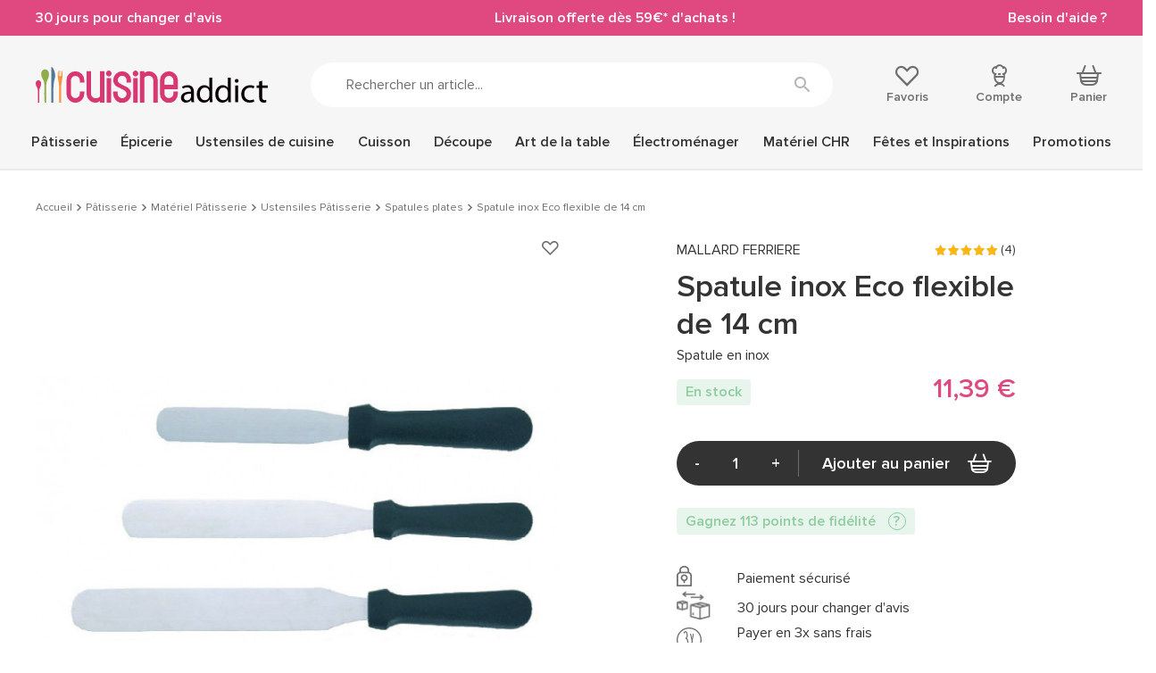

--- FILE ---
content_type: text/html; charset=utf-8
request_url: https://www.cuisineaddict.com/achat-spatule-inox-eco-flexible-de-14-cm-6501.htm
body_size: 29894
content:
<!DOCTYPE HTML> <!--[if lt IE 7]><html xmlns:og="http://ogp.me/ns#" class="no-js lt-ie9 lt-ie8 lt-ie7" lang="fr-fr"><![endif]--> <!--[if IE 7]><html xmlns:og="http://ogp.me/ns#" class="no-js lt-ie9 lt-ie8 ie7" lang="fr-fr"><![endif]--> <!--[if IE 8]><html xmlns:og="http://ogp.me/ns#" class="no-js lt-ie9 ie8" lang="fr-fr"><![endif]--> <!--[if gt IE 8]><html xmlns:og="http://ogp.me/ns#" class="no-js ie9" lang="fr-fr"><![endif]--><html xmlns:og="http://ogp.me/ns#" lang="fr-fr"><head> <style>.async-hide {
                opacity: 0 !important
            }</style> <script data-keepinline="1">(function (a, s, y, n, c, h, i, d, e) {
            s.className += ' ' + y
            h.start = 1 * new Date
            h.end = i = function () {
              s.className = s.className.replace(RegExp(' ?' + y), '')
            };
            (a[n] = a[n] || []).hide = h
            setTimeout(function () {
              i()
              h.end = null
            }, c)
            h.timeout = c
          })(window, document.documentElement, 'async-hide', 'dataLayer', 4000,
            {'GTM-5TPVLWV': true})</script> <meta charset="utf-8"/><title>Spatule inox Eco flexible de 14 cm - Spatule inox</title><meta name="description" content="Achat en ligne ➤ Spatule inox Eco flexible de 14 cm sur Cuisine Addict! ❤️ Service client ⚡ Livraison rapide & gratuite à partir de 49€"/><meta name="keywords" content="Spatule inox Eco flexible de 14 cm,Spatule inox flexible,Spatule inox,Spatule"/><meta name="generator" content="PrestaShop"/><meta name="robots" content="index,follow"/><meta name="viewport" content="width=device-width, minimum-scale=1.0, maximum-scale=1.0, initial-scale=1.0"/><meta name="apple-mobile-web-app-capable" content="yes"/><link rel="icon" type="image/vnd.microsoft.icon" href="https://www.cuisineaddict.com/themes/antadis/src/img/favicon.ico"/><link rel="shortcut icon" type="image/x-icon" href="https://www.cuisineaddict.com/themes/antadis/src/img/favicon.ico"/><link rel="preconnect" href="https://www.googletagmanager.com" crossorigin><link rel="dns-prefetch" href="https://smart-widget-assets.ekomiapps.de"><link rel="preconnect" href="https://static.target2sell.com" crossorigin><link rel="preload" href="https://www.cuisineaddict.com/23831-product_default/spatule-inox-eco-flexible-de-14-cm.jpg" as="image"><link rel="preload" href="/themes/antadis/src/fonts/icon/icomoon.woff2" as="font" type="font/woff2" crossorigin="anonymous"><link rel="preload" href="/themes/antadis/src/fonts/proxima-nova/proxima_nova_black.woff2" as="font" type="font/woff2" crossorigin="anonymous"><link rel="preload" href="/themes/antadis/src/fonts/proxima-nova/proxima_nova_regular.woff2" as="font" type="font/woff2" crossorigin="anonymous"><link rel="preload" href="/themes/antadis/src/fonts/proxima-nova/proxima_nova_semibold.woff2" as="font" type="font/woff2" crossorigin="anonymous"><link rel="preload" href="https://www.cuisineaddict.com/themes/antadis/build/css/critical.6a81c16ae3afd8038dac.css" as="style" /><link rel="stylesheet" href="https://www.cuisineaddict.com/themes/antadis/build/css/critical.6a81c16ae3afd8038dac.css" />  <script async data-keepinline="1">(function () {
        var sf = document.createElement('script')
        sf.type = 'text/javascript'
        sf.src = 'https://tag.search.sensefuel.live/tag/b9874df3-4ec8-4dcd-aaec-7201fe3ef4e3/tagp.js'
        document.head.insertBefore(sf, document.head.firstChild)
      })()</script>   <script async data-keepinline="1">(function (w, d, s, l, i) {
        w[l] = w[l] || []
        w[l].push({
          'gtm.start':
            new Date().getTime(), event: 'gtm.js',
        })
        var f = d.getElementsByTagName(s)[0],
          j = d.createElement(s), dl = l != 'dataLayer' ? '&l=' + l : ''
        j.async = true
        j.src =
          'https://www.googletagmanager.com/gtm.js?id=' + i + dl
        f.parentNode.insertBefore(j, f)
      })(window, document, 'script', 'dataLayer', 'GTM-5TPVLWV')</script>  <link rel="canonical" href="https://www.cuisineaddict.com/achat-spatule-inox-eco-flexible-de-14-cm-6501.htm" /><link rel="prefetch" href="https://www.paypal.com/sdk/js?client-id=AXjYFXWyb4xJCErTUDiFkzL0Ulnn-bMm4fal4G-1nQXQ1ZQxp06fOuE7naKUXGkq2TZpYSiI9xXbs4eo&merchant-id=K9KCFPXTPDSRN&currency=EUR&intent=capture&commit=false&vault=false&integration-date=2022-14-06&disable-funding=bancontact,blik,card,eps,giropay,ideal,mybank,p24,paylater,sofort&components=marks,funding-eligibility" as="script"> <meta property="og:site_name" content="Cuisine Addict" /><meta property="og:title" content="Spatule inox Eco flexible de 14 cm - Spatule inox" /><meta property="og:type" content="product" /><meta property="og:url" content="https://www.cuisineaddict.com/achat-spatule-inox-eco-flexible-de-14-cm-6501.htm" /><meta property="og:image" content="https://www.cuisineaddict.com/23831-product_default/spatule-inox-eco-flexible-de-14-cm.jpg"/><meta property="og:description" content=" &nbsp; Spatule inox Eco flexible de 14 cm &nbsp; La&nbsp;Spatule inox Eco flexible, 14 cm est une spatule idéale pour lisser la purée,masquer des entremets, étendre une crème au beurre, prélever des produits sur plaque de cuisson ou encore retourner des aliments fragiles en cuisson (poisson...). Vous pouvez également utilisez ces spatules pour le glaçage de gâteaux ou de cupcakes. La&nbsp;Spatule inox Eco flexible de 14 cm est vendue à l&#039;unité Dimension lame : 14 cm / dimension manche : 12.5 cm Également disponible &nbsp;: -&nbsp; Spatule inox Eco flexible de 10&nbsp;cm -&nbsp; Spatule inox Eco flexible de 18 cm -&nbsp; Spatule inox Eco flexible de 20 cm -&nbsp; Spatule inox Eco flexible de 23 cm -&nbsp; Spatule inox Eco flexible de 27 cm -&nbsp; Spatule inox Eco flexible de 30 cm -&nbsp; Spatule inox Eco flexible de 35 cm " /><meta property="product:price:currency" content="EUR" /></head><body id="product" class=" product product-desktop product-13271 product-spatule-inox-eco-flexible-de-14-cm category-117 category-spatules-plates lang_fr"> <header class="header-main animated animated-full"><div class="overtop-main overtop ctn-fluid flex center-xxs between-md middle-xxs"><div class="promo-block"> <a class="promo-link" href="https://www.cuisineaddict.com/cms/15-boutique-30-jours-pour-changer-d-avis-41"> 30 jours pour changer d'avis </a></div><div class="promo-block"> <a class="promo-link" href="https://www.cuisineaddict.com/livraison-et-suivi-colis.htm"> Livraison offerte dès 59€* d'achats ! </a></div><div class="promo-block"> <a class="promo-link" href="https://www.cuisineaddict.com/nous-contacter"> Besoin d'aide ? </a></div></div><div class="header-top"><div class="ctn"><div class="row start-xxs between-sm middle-xxs"><div class="header-top-left xxs2 hide-md"> <a class="menu-action"> <i class="icon icon-menu"></i> <small class="label">Menu</small> </a><div class="header-cart"><div class="header-icon"> <a class="header-icon-link" href="https://www.cuisineaddict.com/commande" title="Panier" rel="nofollow"> <span class="total nb-product-total header-pin empty">0</span> <i class="icon icon-cart"></i> <span class="header-label">Panier</span> </a></div><div class="cart-block cart-summary"><div class="cart-block-ctn"><div class="cart-block-inner no-scrollbar"><div class="alert alert-success left-to-freeshipping"><div class="left-to-freeshipping-notfree"> Plus que <span class="ajax-left-to-free-shipping">59,00 €</span> pour bénéficier de la livraison offerte</div><div class="left-to-freeshipping-free" style="display: none"> Livraison offerte</div></div><div class="cart-block-products-wrapper"></div><div class="no-products cart_block_no_products"> <span class="alert alert-danger"> Votre panier est vide </span></div><div class="cart-prices hidden"><div class="cart-prices-line first-line line flex middle-xxs unvisible"> <span class="name"> Livraison </span> <span class="price cart_block_shipping_cost ajax_cart_shipping_cost"> À définir </span></div><div class="cart-prices-line line last-line"><div class="flex middle-xxs total-with-taxes"><div class="label">Total TTC</div><div class="price cart_block_total ajax_block_cart_total js-total-cart" data-price="0">0,00 €</div></div><div class="flex middle-xxs total-without-taxes"><div class="label">Total HT</div><div class="price cart_block_total_wt ajax_total_price_wt">0,00 €</div></div></div></div></div></div></div></div><div class="ctn cart-new-product-ctn"><div style="display: none" class="cart-block cart-new-product"><div class="cart-block-ctn"><div class="cart-block-inner no-scrollbar"><div class="cart-block-add"><div class="cart-new-add-success">Votre article a été ajouté au panier</div><div class="alert alert-success left-to-freeshipping"><div class="left-to-freeshipping-notfree"> Plus que <span class="ajax-left-to-free-shipping">59,00 €</span> pour bénéficier de la livraison offerte</div><div class="left-to-freeshipping-free" style="display: none"> Livraison offerte</div></div><div class="cart-block-item"><div class="cart-block-item-content flex middle-xxs start-xxs nowrap"> <a class="cart-block-img nogrow" href="#"> <img src="" alt="Cuisine Addict"/> </a><div class="cart-block-item-info"><div class="product-name"><span class="product-quantity"></span><a class="cart_block_product_name" href="#" title=""></a></div><div class="product-price flex start-xxs"> <span class="current-price price"></span> <span class="old-price"></span></div></div></div></div></div><div class="cart-block-see"> <a class="btn btn-small btn-fw" href="https://www.cuisineaddict.com/commande" title="Voir mon panier" rel="nofollow"> Voir mon panier </a></div></div></div></div></div></div> <span class="header-logo xxs8 sm3"> <a href="https://www.cuisineaddict.com/" title="Cuisine Addict"> <img class="header-logo-img" src="https://www.cuisineaddict.com/themes/antadis/src/img/logo.svg" alt="Cuisine Addict"/> </a> </span><div class="header-search xxs12 md6"><form class="header-search-form search-form" method="get" action="#"> <input class="header-search-input form-control search-input" type="text" name="search" placeholder="Rechercher un article..." value=""> <button class="header-search-button search-submit btn-unstyled" type="submit" name="submit_search" title="Rechercher"><i class="icon icon-search"></i></button></form></div><div class="header-top-right xxs12 sm3"><div class="header-top-right-inner flex between-sm"><div class="header-wishlist header-icon"> <a rel="nofollow" class="ipanel header-icon-link" data-panel="panel-account" href="https://www.cuisineaddict.com/module/advwishlist/mywishlist" title="Favoris"> <i class="icon icon-empty-heart"></i> <span class="header-label">Favoris</span> </a></div><div class="header-user"><div class="header-icon"> <a href="https://www.cuisineaddict.com/mon-compte" title="Compte" class="ipanel header-icon-link" data-panel="panel-account" rel="nofollow"> <i class="icon icon-account"></i> <span class="header-label">Compte</span> </a></div></div><div class="header-cart"><div class="header-icon"> <a class="header-icon-link" href="https://www.cuisineaddict.com/commande" title="Panier" rel="nofollow"> <span class="total nb-product-total header-pin empty">0</span> <i class="icon icon-cart"></i> <span class="header-label">Panier</span> </a></div><div class="cart-block cart-summary"><div class="cart-block-ctn"><div class="cart-block-inner no-scrollbar"><div class="alert alert-success left-to-freeshipping"><div class="left-to-freeshipping-notfree"> Plus que <span class="ajax-left-to-free-shipping">59,00 €</span> pour bénéficier de la livraison offerte</div><div class="left-to-freeshipping-free" style="display: none"> Livraison offerte</div></div><div class="cart-block-products-wrapper"></div><div class="no-products cart_block_no_products"> <span class="alert alert-danger"> Votre panier est vide </span></div><div class="cart-prices hidden"><div class="cart-prices-line first-line line flex middle-xxs unvisible"> <span class="name"> Livraison </span> <span class="price cart_block_shipping_cost ajax_cart_shipping_cost"> À définir </span></div><div class="cart-prices-line line last-line"><div class="flex middle-xxs total-with-taxes"><div class="label">Total TTC</div><div class="price cart_block_total ajax_block_cart_total js-total-cart" data-price="0">0,00 €</div></div><div class="flex middle-xxs total-without-taxes"><div class="label">Total HT</div><div class="price cart_block_total_wt ajax_total_price_wt">0,00 €</div></div></div></div></div></div></div></div><div class="ctn cart-new-product-ctn"><div style="display: none" class="cart-block cart-new-product"><div class="cart-block-ctn"><div class="cart-block-inner no-scrollbar"><div class="cart-block-add"><div class="cart-new-add-success">Votre article a été ajouté au panier</div><div class="alert alert-success left-to-freeshipping"><div class="left-to-freeshipping-notfree"> Plus que <span class="ajax-left-to-free-shipping">59,00 €</span> pour bénéficier de la livraison offerte</div><div class="left-to-freeshipping-free" style="display: none"> Livraison offerte</div></div><div class="cart-block-item"><div class="cart-block-item-content flex middle-xxs start-xxs nowrap"> <a class="cart-block-img nogrow" href="#"> <img src="" alt="Cuisine Addict"/> </a><div class="cart-block-item-info"><div class="product-name"><span class="product-quantity"></span><a class="cart_block_product_name" href="#" title=""></a></div><div class="product-price flex start-xxs"> <span class="current-price price"></span> <span class="old-price"></span></div></div></div></div></div><div class="cart-block-see"> <a class="btn btn-small btn-fw" href="https://www.cuisineaddict.com/commande" title="Voir mon panier" rel="nofollow"> Voir mon panier </a></div></div></div></div></div></div></div></div></div></div> <nav class="advmenu middle-lg"><div class="header-mobile"><div class="overtop ctn-fluid flex center-xxs between-md middle-xxs"><div class="promo-block"> <a class="promo-link" href="https://www.cuisineaddict.com/cms/15-boutique-30-jours-pour-changer-d-avis-41"> 30 jours pour changer d'avis </a></div><div class="promo-block"> <a class="promo-link" href="https://www.cuisineaddict.com/livraison-et-suivi-colis.htm"> Livraison offerte dès 59€* d'achats ! </a></div><div class="promo-block"> <a class="promo-link" href="https://www.cuisineaddict.com/nous-contacter"> Besoin d'aide ? </a></div></div><div class="header-top"><div class="ctn"><div class="row start-xxs between-sm middle-xxs"><div class="header-top-left xxs2 hide-md"> <a class="menu-action"> <i class="icon icon-close"></i> <small class="label">Menu</small> </a><div class="header-cart"><div class="header-icon"> <a class="header-icon-link" href="https://www.cuisineaddict.com/commande" title="Panier" rel="nofollow"> <span class="total nb-product-total header-pin empty">0</span> <i class="icon icon-cart"></i> <span class="header-label">Panier</span> </a></div><div class="cart-block cart-summary"><div class="cart-block-ctn"><div class="cart-block-inner no-scrollbar"><div class="alert alert-success left-to-freeshipping"><div class="left-to-freeshipping-notfree"> Plus que <span class="ajax-left-to-free-shipping">59,00 €</span> pour bénéficier de la livraison offerte</div><div class="left-to-freeshipping-free" style="display: none"> Livraison offerte</div></div><div class="cart-block-products-wrapper"></div><div class="no-products cart_block_no_products"> <span class="alert alert-danger"> Votre panier est vide </span></div><div class="cart-prices hidden"><div class="cart-prices-line first-line line flex middle-xxs unvisible"> <span class="name"> Livraison </span> <span class="price cart_block_shipping_cost ajax_cart_shipping_cost"> À définir </span></div><div class="cart-prices-line line last-line"><div class="flex middle-xxs total-with-taxes"><div class="label">Total TTC</div><div class="price cart_block_total ajax_block_cart_total js-total-cart" data-price="0">0,00 €</div></div><div class="flex middle-xxs total-without-taxes"><div class="label">Total HT</div><div class="price cart_block_total_wt ajax_total_price_wt">0,00 €</div></div></div></div></div></div></div></div><div class="ctn cart-new-product-ctn"><div style="display: none" class="cart-block cart-new-product"><div class="cart-block-ctn"><div class="cart-block-inner no-scrollbar"><div class="cart-block-add"><div class="cart-new-add-success">Votre article a été ajouté au panier</div><div class="alert alert-success left-to-freeshipping"><div class="left-to-freeshipping-notfree"> Plus que <span class="ajax-left-to-free-shipping">59,00 €</span> pour bénéficier de la livraison offerte</div><div class="left-to-freeshipping-free" style="display: none"> Livraison offerte</div></div><div class="cart-block-item"><div class="cart-block-item-content flex middle-xxs start-xxs nowrap"> <a class="cart-block-img nogrow" href="#"> <img src="" alt="Cuisine Addict"/> </a><div class="cart-block-item-info"><div class="product-name"><span class="product-quantity"></span><a class="cart_block_product_name" href="#" title=""></a></div><div class="product-price flex start-xxs"> <span class="current-price price"></span> <span class="old-price"></span></div></div></div></div></div><div class="cart-block-see"> <a class="btn btn-small btn-fw" href="https://www.cuisineaddict.com/commande" title="Voir mon panier" rel="nofollow"> Voir mon panier </a></div></div></div></div></div></div> <span class="header-logo xxs8 sm3"> <a href="https://www.cuisineaddict.com/" title="Cuisine Addict"> <img class="header-logo-img lazy" src="[data-uri]" data-src="https://www.cuisineaddict.com/themes/antadis/src/img/logo.svg" alt="Cuisine Addict"/> </a> </span><div class="header-search xxs12 md6"><form class="header-search-form search-form" method="get" action="#"> <input class="header-search-input form-control search-input" type="text" name="search" placeholder="Rechercher un article..." value=""> <button class="header-search-button search-submit btn-unstyled" type="submit" name="submit_search" title="Rechercher"><i class="icon icon-search"></i></button></form></div><div class="header-top-right xxs12 sm3"><div class="header-top-right-inner flex between-sm"><div class="header-wishlist header-icon"> <a rel="nofollow" class="ipanel header-icon-link" data-panel="panel-account" href="https://www.cuisineaddict.com/module/advwishlist/mywishlist" title="Favoris"> <i class="icon icon-empty-heart"></i> <span class="header-label">Favoris</span> </a></div><div class="header-user"><div class="header-icon"> <a href="https://www.cuisineaddict.com/mon-compte" title="Compte" class="ipanel header-icon-link" data-panel="panel-account" rel="nofollow"> <i class="icon icon-account"></i> <span class="header-label">Compte</span> </a></div></div><div class="header-cart"><div class="header-icon"> <a class="header-icon-link" href="https://www.cuisineaddict.com/commande" title="Panier" rel="nofollow"> <span class="total nb-product-total header-pin empty">0</span> <i class="icon icon-cart"></i> <span class="header-label">Panier</span> </a></div><div class="cart-block cart-summary"><div class="cart-block-ctn"><div class="cart-block-inner no-scrollbar"><div class="alert alert-success left-to-freeshipping"><div class="left-to-freeshipping-notfree"> Plus que <span class="ajax-left-to-free-shipping">59,00 €</span> pour bénéficier de la livraison offerte</div><div class="left-to-freeshipping-free" style="display: none"> Livraison offerte</div></div><div class="cart-block-products-wrapper"></div><div class="no-products cart_block_no_products"> <span class="alert alert-danger"> Votre panier est vide </span></div><div class="cart-prices hidden"><div class="cart-prices-line first-line line flex middle-xxs unvisible"> <span class="name"> Livraison </span> <span class="price cart_block_shipping_cost ajax_cart_shipping_cost"> À définir </span></div><div class="cart-prices-line line last-line"><div class="flex middle-xxs total-with-taxes"><div class="label">Total TTC</div><div class="price cart_block_total ajax_block_cart_total js-total-cart" data-price="0">0,00 €</div></div><div class="flex middle-xxs total-without-taxes"><div class="label">Total HT</div><div class="price cart_block_total_wt ajax_total_price_wt">0,00 €</div></div></div></div></div></div></div></div><div class="ctn cart-new-product-ctn"><div style="display: none" class="cart-block cart-new-product"><div class="cart-block-ctn"><div class="cart-block-inner no-scrollbar"><div class="cart-block-add"><div class="cart-new-add-success">Votre article a été ajouté au panier</div><div class="alert alert-success left-to-freeshipping"><div class="left-to-freeshipping-notfree"> Plus que <span class="ajax-left-to-free-shipping">59,00 €</span> pour bénéficier de la livraison offerte</div><div class="left-to-freeshipping-free" style="display: none"> Livraison offerte</div></div><div class="cart-block-item"><div class="cart-block-item-content flex middle-xxs start-xxs nowrap"> <a class="cart-block-img nogrow" href="#"> <img src="" alt="Cuisine Addict"/> </a><div class="cart-block-item-info"><div class="product-name"><span class="product-quantity"></span><a class="cart_block_product_name" href="#" title=""></a></div><div class="product-price flex start-xxs"> <span class="current-price price"></span> <span class="old-price"></span></div></div></div></div></div><div class="cart-block-see"> <a class="btn btn-small btn-fw" href="https://www.cuisineaddict.com/commande" title="Voir mon panier" rel="nofollow"> Voir mon panier </a></div></div></div></div></div></div></div></div></div></div></div><div class="ctn"><ul class="advmenu-content row"><li class="advmenu-root-item advmenu-item"><div class="advmenu-root-item-content"> <a class="advmenu-root-link flex middle-xxs" title="Pâtisserie" href="https://www.cuisineaddict.com/acheter-patisserie-14.htm" >Pâtisserie <img class="hide-md lazy" src="[data-uri]" data-src="https://www.cuisineaddict.com/themes/antadis/src/img/menu_img_mobile_default.png" alt="Pâtisserie"> </a></div><div class="advsubmenu"><div class="advsubmenu-inner"><div class="ctn"><div class="close-tab"> <a class="close-tab-link" href="#"><div class="flex middle-xxs"> <span class="close-tab-title advmenu-root-link"><i class="icon icon-arrow-left"></i>Pâtisserie</span> <img class="hide-md lazy" src="[data-uri]" data-src="https://www.cuisineaddict.com/themes/antadis/src/img/menu_img_mobile_default.png" alt="Pâtisserie"></div> </a></div><div class="advsubmenu-row row"><div class="xxs lg8"><div class="row"><div class="xxs12 md"><ul class="advsubmenu-list"><li class="advsubmenu-item child-link"> <a class="flex middle-xxs referal advsubmenu-link menu-subtitle" title="Moules" href="https://www.cuisineaddict.com/acheter-moules.htm" > <span class="advsubmenu-title">Moules</span> <img class="hide-md advsubmenu-img lazy" src="[data-uri]" data-src="https://www.cuisineaddict.com/themes/antadis/src/img/menu_img_mobile_default.png" alt="Moules"> </a><ul class="advsubmenu-child-menu"><li class="advsubmenu-child-item"> <a class="advsubmenu-child-link link" title="Moules en Papier" href="https://www.cuisineaddict.com/acheter-moules-en-papier-179.htm" > Moules en Papier </a></li><li class="advsubmenu-child-item"> <a class="advsubmenu-child-link link" title="Moules à gâteaux" href="https://www.cuisineaddict.com/acheter-moules-a-gateaux-131.htm" > Moules à gâteaux </a></li><li class="advsubmenu-child-item"> <a class="advsubmenu-child-link link" title="Moule Silicone" href="https://www.cuisineaddict.com/acheter-moule-silicone-39.htm" > Moule Silicone </a></li><li class="advsubmenu-child-item"> <a class="advsubmenu-child-link link" title="Moule anti-adhésif" href="https://www.cuisineaddict.com/acheter-moule-anti-adhesif-126.htm" > Moule anti-adhésif </a></li><li class="advsubmenu-child-item"> <a class="advsubmenu-child-link link" title="Moule Fer Blanc" href="https://www.cuisineaddict.com/acheter-moule-fer-blanc-152.htm" > Moule Fer Blanc </a></li><li><div class="see-all"> <a class="see-all-link" href="https://www.cuisineaddict.com/acheter-moules.htm"> Voir tout </a></div></li></ul></li><li class="advsubmenu-item child-link"> <a class="flex middle-xxs referal advsubmenu-link menu-subtitle" title="Matériel Pâtisserie" href="https://www.cuisineaddict.com/materiel-patisserie.htm" > <span class="advsubmenu-title">Matériel Pâtisserie</span> <img class="hide-md advsubmenu-img lazy" src="[data-uri]" data-src="https://www.cuisineaddict.com/themes/antadis/src/img/menu_img_mobile_default.png" alt="Matériel Pâtisserie"> </a><ul class="advsubmenu-child-menu"><li class="advsubmenu-child-item"> <a class="advsubmenu-child-link link" title="Ustensiles Pâtisserie" href="https://www.cuisineaddict.com/acheter-ustensiles-patisserie-30.htm" > Ustensiles Pâtisserie </a></li><li class="advsubmenu-child-item"> <a class="advsubmenu-child-link link" title="Emporte Pièce - Découpoir Pâtisserie" href="https://www.cuisineaddict.com/acheter-emporte-piece-decoupoir-patisserie-60.htm" > Emporte Pièce - Découpoir Pâtisserie </a></li><li class="advsubmenu-child-item"> <a class="advsubmenu-child-link link" title="Cercle à Patisserie" href="https://www.cuisineaddict.com/acheter-cercle-a-patisserie-41.htm" > Cercle à Patisserie </a></li><li class="advsubmenu-child-item"> <a class="advsubmenu-child-link link" title="Guitares Pâtisserie" href="https://www.cuisineaddict.com/acheter-guitares-patisserie-180.htm" > Guitares Pâtisserie </a></li><li><div class="see-all"> <a class="see-all-link" href="https://www.cuisineaddict.com/materiel-patisserie.htm"> Voir tout </a></div></li></ul></li></ul></div><div class="xxs12 md"><ul class="advsubmenu-list"><li class="advsubmenu-item child-link"> <a class="flex middle-xxs referal advsubmenu-link menu-subtitle" title="Emballages, Présentoirs" href="https://www.cuisineaddict.com/emballages-presentoirs.htm" > <span class="advsubmenu-title">Emballages, Présentoirs</span> <img class="hide-md advsubmenu-img lazy" src="[data-uri]" data-src="https://www.cuisineaddict.com/themes/antadis/src/img/menu_img_mobile_default.png" alt="Emballages, Présentoirs"> </a><ul class="advsubmenu-child-menu"><li class="advsubmenu-child-item"> <a class="advsubmenu-child-link link" title="Présentoirs pour Gâteaux " href="https://www.cuisineaddict.com/acheter-presentoirs-pour-gateaux-274.htm" > Présentoirs pour Gâteaux </a></li><li class="advsubmenu-child-item"> <a class="advsubmenu-child-link link" title="Emballage Alimentaire" href="https://www.cuisineaddict.com/acheter-emballage-boite-95.htm" > Emballage Alimentaire </a></li><li class="advsubmenu-child-item"> <a class="advsubmenu-child-link link" title="Bolduc" href="https://www.cuisineaddict.com/acheter-ruban-bolduc-raphia.htm" > Bolduc </a></li><li class="advsubmenu-child-item"> <a class="advsubmenu-child-link link" title="Raphia" href="https://www.cuisineaddict.com/acheter-raphia.htm" > Raphia </a></li><li><div class="see-all"> <a class="see-all-link" href="https://www.cuisineaddict.com/emballages-presentoirs.htm"> Voir tout </a></div></li></ul></li><li class="advsubmenu-item child-link"> <a class="flex middle-xxs referal advsubmenu-link menu-subtitle" title="Plaques à Pâtisserie" href="https://www.cuisineaddict.com/acheter-plaques-a-patisserie-56.htm" > <span class="advsubmenu-title">Plaques à Pâtisserie</span> <img class="hide-md advsubmenu-img lazy" src="[data-uri]" data-src="https://www.cuisineaddict.com/themes/antadis/src/img/menu_img_mobile_default.png" alt="Plaques à Pâtisserie"> </a><ul class="advsubmenu-child-menu"><li class="advsubmenu-child-item"> <a class="advsubmenu-child-link link" title="Grille Pâtisserie" href="https://www.cuisineaddict.com/acheter-grille-patisserie-810.htm" > Grille Pâtisserie </a></li><li class="advsubmenu-child-item"> <a class="advsubmenu-child-link link" title="Plaque Macaron" href="https://www.cuisineaddict.com/acheter-plaque-macaron-795.htm" > Plaque Macaron </a></li><li class="advsubmenu-child-item"> <a class="advsubmenu-child-link link" title="Plaque de Cuisson Perforée" href="https://www.cuisineaddict.com/acheter-plaque-de-cuisson-perforee-811.htm" > Plaque de Cuisson Perforée </a></li><li class="advsubmenu-child-item"> <a class="advsubmenu-child-link link" title="Tapis Silicone Pâtisserie" href="https://www.cuisineaddict.com/acheter-tapis-silicone-patisserie-817.htm" > Tapis Silicone Pâtisserie </a></li><li class="advsubmenu-child-item"> <a class="advsubmenu-child-link link" title="Caisse à Génoise" href="https://www.cuisineaddict.com/acheter-plaque-a-genoise-caisse-a-genoise.htm" > Caisse à Génoise </a></li><li><div class="see-all"> <a class="see-all-link" href="https://www.cuisineaddict.com/acheter-plaques-a-patisserie-56.htm"> Voir tout </a></div></li></ul></li></ul></div><div class="xxs12 md"><ul class="advsubmenu-list"><li class="advsubmenu-item child-link"> <a class="flex middle-xxs referal advsubmenu-link menu-subtitle" title="Douilles et Décorations" href="https://www.cuisineaddict.com/douilles-et-decorations.htm" > <span class="advsubmenu-title">Douilles et Décorations</span> <img class="hide-md advsubmenu-img lazy" src="[data-uri]" data-src="https://www.cuisineaddict.com/themes/antadis/src/img/menu_img_mobile_default.png" alt="Douilles et Décorations"> </a><ul class="advsubmenu-child-menu"><li class="advsubmenu-child-item"> <a class="advsubmenu-child-link link" title="Douilles Pâtisserie" href="https://www.cuisineaddict.com/acheter-douilles-patisserie-50.htm" > Douilles Pâtisserie </a></li><li class="advsubmenu-child-item"> <a class="advsubmenu-child-link link" title="Poches à Douille Pâtissières" href="https://www.cuisineaddict.com/acheter-poches-a-douille-patissieres-51.htm" > Poches à Douille Pâtissières </a></li><li class="advsubmenu-child-item"> <a class="advsubmenu-child-link link" title="Décoration Gâteau" href="https://www.cuisineaddict.com/acheter-decoration-gateau-cupcake-241.htm" > Décoration Gâteau </a></li><li class="advsubmenu-child-item"> <a class="advsubmenu-child-link link" title="Décoration Comestible" href="https://www.cuisineaddict.com/decoration-comestible.htm" > Décoration Comestible </a></li><li class="advsubmenu-child-item"> <a class="advsubmenu-child-link link" title="Ustensiles Décor Gâteau" href="https://www.cuisineaddict.com/ustensiles-decor-gateau.htm" > Ustensiles Décor Gâteau </a></li><li class="advsubmenu-child-item"> <a class="advsubmenu-child-link link" title="Aérographe" href="https://www.cuisineaddict.com/acheter-aerographe-1131.htm" > Aérographe </a></li><li><div class="see-all"> <a class="see-all-link" href="https://www.cuisineaddict.com/douilles-et-decorations.htm"> Voir tout </a></div></li></ul></li><li class="advsubmenu-item child-link"> <a class="flex middle-xxs referal advsubmenu-link menu-subtitle" title="Matériel Chocolaterie" href="https://www.cuisineaddict.com/acheter-materiel-chocolaterie-1270.htm" > <span class="advsubmenu-title">Matériel Chocolaterie</span> <img class="hide-md advsubmenu-img lazy" src="[data-uri]" data-src="https://www.cuisineaddict.com/themes/antadis/src/img/menu_img_mobile_default.png" alt="Matériel Chocolaterie"> </a><ul class="advsubmenu-child-menu"><li class="advsubmenu-child-item"> <a class="advsubmenu-child-link link" title="Moules à Chocolat" href="https://www.cuisineaddict.com/acheter-moules-a-chocolat-209.htm" > Moules à Chocolat </a></li><li class="advsubmenu-child-item"> <a class="advsubmenu-child-link link" title="Ustensiles Chocolat" href="https://www.cuisineaddict.com/ustensiles-chocolat.htm" > Ustensiles Chocolat </a></li><li class="advsubmenu-child-item"> <a class="advsubmenu-child-link link" title="Tempéreuse Chocolat" href="https://www.cuisineaddict.com/tempereuse-chocolat.htm" > Tempéreuse Chocolat </a></li><li class="advsubmenu-child-item"> <a class="advsubmenu-child-link link" title="Fontaine à Chocolat" href="https://www.cuisineaddict.com/fontaine-chocolat.htm" > Fontaine à Chocolat </a></li><li><div class="see-all"> <a class="see-all-link" href="https://www.cuisineaddict.com/acheter-materiel-chocolaterie-1270.htm"> Voir tout </a></div></li></ul></li></ul></div><div class="xxs12 text-center advmenu-universe"> <a href="https://www.cuisineaddict.com/acheter-patisserie-14.htm" class="advmenu-universe-link btn btn-large">Découvrir l'univers</a></div></div></div><div class="md4 hide-xxs show-md advmenu-cta js-promotion-click js-promotion-menu-view" data-id="2023standard-moules-silicone" data-name="moulessilicone" data-type="menu" data-position="patisserie"><div class="inner"><p><a href="https://www.cuisineaddict.com/acheter-emporte-piece-galette-des-rois.htm"><img src="https://www.cuisineaddict.com/img/cms/MEA%20LAYER/PATISSERIE_d%C3%A9coupoirs-galette.png" alt="Emporte-pièce galette des rois" width="410" height="410" /></a></p></div></div></div></div></div></div></li><li class="advmenu-root-item advmenu-item"><div class="advmenu-root-item-content"> <a class="advmenu-root-link flex middle-xxs" title="Épicerie" href="https://www.cuisineaddict.com/acheter-epicerie-43.htm" >Épicerie <img class="hide-md lazy" src="[data-uri]" data-src="https://www.cuisineaddict.com/themes/antadis/src/img/menu_img_mobile_default.png" alt="Épicerie"> </a></div><div class="advsubmenu"><div class="advsubmenu-inner"><div class="ctn"><div class="close-tab"> <a class="close-tab-link" href="#"><div class="flex middle-xxs"> <span class="close-tab-title advmenu-root-link"><i class="icon icon-arrow-left"></i>Épicerie</span> <img class="hide-md lazy" src="[data-uri]" data-src="https://www.cuisineaddict.com/themes/antadis/src/img/menu_img_mobile_default.png" alt="Épicerie"></div> </a></div><div class="advsubmenu-row row"><div class="xxs lg8"><div class="row"><div class="xxs12 md"><ul class="advsubmenu-list"><li class="advsubmenu-item child-link"> <a class="flex middle-xxs referal advsubmenu-link menu-subtitle" title="Salé" href="https://www.cuisineaddict.com/epicerie-salee.htm" > <span class="advsubmenu-title">Salé</span> <img class="hide-md advsubmenu-img lazy" src="[data-uri]" data-src="https://www.cuisineaddict.com/themes/antadis/src/img/menu_img_mobile_default.png" alt="Salé"> </a><ul class="advsubmenu-child-menu"><li class="advsubmenu-child-item"> <a class="advsubmenu-child-link link" title="Epicerie fine" href="https://www.cuisineaddict.com/acheter-epicerie-fine-232.htm" > Epicerie fine </a></li><li class="advsubmenu-child-item"> <a class="advsubmenu-child-link link" title="Sel" href="https://www.cuisineaddict.com/acheter-sel-1251.htm" > Sel </a></li><li class="advsubmenu-child-item"> <a class="advsubmenu-child-link link" title="Poivre" href="https://www.cuisineaddict.com/acheter-poivre-1248.htm" > Poivre </a></li><li class="advsubmenu-child-item"> <a class="advsubmenu-child-link link" title="Moutarde" href="https://www.cuisineaddict.com/moutarde.htm" > Moutarde </a></li><li class="advsubmenu-child-item"> <a class="advsubmenu-child-link link" title="Huiles" href="https://www.cuisineaddict.com/acheter-huiles-vinaigrettes-et-vinaigres-287.htm" > Huiles </a></li><li class="advsubmenu-child-item"> <a class="advsubmenu-child-link link" title="Vinaigres" href="https://www.cuisineaddict.com/vinaigres.htm" > Vinaigres </a></li><li class="advsubmenu-child-item"> <a class="advsubmenu-child-link link" title="Epices" href="https://www.cuisineaddict.com/acheter-epices-1254.htm" > Epices </a></li><li class="advsubmenu-child-item"> <a class="advsubmenu-child-link link" title="Marinade, Mélange Epices" href="https://www.cuisineaddict.com/marinade-melange-epices.htm" > Marinade, Mélange Epices </a></li><li class="advsubmenu-child-item"> <a class="advsubmenu-child-link link" title="Herbes Aromatiques" href="https://www.cuisineaddict.com/acheter-aromates-92.htm" > Herbes Aromatiques </a></li><li class="advsubmenu-child-item"> <a class="advsubmenu-child-link link" title="Fonds de sauce - sauces" href="https://www.cuisineaddict.com/acheter-fonds-de-sauce-sauces-98.htm" > Fonds de sauce - sauces </a></li><li><div class="see-all"> <a class="see-all-link" href="https://www.cuisineaddict.com/epicerie-salee.htm"> Voir tout </a></div></li></ul></li></ul></div><div class="xxs12 md"><ul class="advsubmenu-list"><li class="advsubmenu-item child-link"> <a class="flex middle-xxs referal advsubmenu-link menu-subtitle" title="Sucré" href="https://www.cuisineaddict.com/epicerie-sucree.htm" > <span class="advsubmenu-title">Sucré</span> <img class="hide-md advsubmenu-img lazy" src="[data-uri]" data-src="https://www.cuisineaddict.com/themes/antadis/src/img/menu_img_mobile_default.png" alt="Sucré"> </a><ul class="advsubmenu-child-menu"><li class="advsubmenu-child-item"> <a class="advsubmenu-child-link link menu-subtitle" title="Farine" href="https://www.cuisineaddict.com/acheter-farine-fecules-1255.htm" > Farine </a></li><li class="advsubmenu-child-item"> <a class="advsubmenu-child-link link" title="Chocolat de Couverture" href="https://www.cuisineaddict.com/acheter-chocolat-de-couverture-et-cacao-67.htm" > Chocolat de Couverture </a></li><li class="advsubmenu-child-item"> <a class="advsubmenu-child-link link" title="Fruits secs" href="https://www.cuisineaddict.com/acheter-fruits-secs-68.htm" > Fruits secs </a></li><li class="advsubmenu-child-item"> <a class="advsubmenu-child-link link" title="Sucre" href="https://www.cuisineaddict.com/acheter-sucre-589.htm" > Sucre </a></li><li class="advsubmenu-child-item"> <a class="advsubmenu-child-link link" title="Purée de Fruits, Coulis de Fruits" href="https://www.cuisineaddict.com/acheter-puree-de-fruits-coulis-de-fruits-99.htm" > Purée de Fruits, Coulis de Fruits </a></li><li class="advsubmenu-child-item"> <a class="advsubmenu-child-link link" title="Confiserie" href="https://www.cuisineaddict.com/acheter-bonbons-confiseries-85.htm" > Confiserie </a></li><li class="advsubmenu-child-item"> <a class="advsubmenu-child-link link" title="Nappages et glaçages" href="https://www.cuisineaddict.com/acheter-nappages-et-glacages-47.htm" > Nappages et glaçages </a></li><li class="advsubmenu-child-item"> <a class="advsubmenu-child-link link" title="Gousse de Vanille" href="https://www.cuisineaddict.com/acheter-gousse-de-vanille-1227.htm" > Gousse de Vanille </a></li><li class="advsubmenu-child-item"> <a class="advsubmenu-child-link link" title="Préparation Pâtisserie" href="https://www.cuisineaddict.com/preparation-patisserie.htm" > Préparation Pâtisserie </a></li><li class="advsubmenu-child-item"> <a class="advsubmenu-child-link link" title="Fruits confits" href="https://www.cuisineaddict.com/acheter-fruits-confits-1244.htm" > Fruits confits </a></li><li class="advsubmenu-child-item"> <a class="advsubmenu-child-link link" title="Pâte à Sucre" href="https://www.cuisineaddict.com/acheter-pate-a-sucre-277.htm" > Pâte à Sucre </a></li><li class="advsubmenu-child-item"> <a class="advsubmenu-child-link link" title="Produits Pâtisserie" href="https://www.cuisineaddict.com/acheter-produits-patisserie-63.htm" > Produits Pâtisserie </a></li><li class="advsubmenu-child-item"> <a class="advsubmenu-child-link link" title="Chocolats à offrir" href="https://www.cuisineaddict.com/acheter-chocolats-a-offrir.htm" > Chocolats à offrir </a></li><li><div class="see-all"> <a class="see-all-link" href="https://www.cuisineaddict.com/epicerie-sucree.htm"> Voir tout </a></div></li></ul></li></ul></div><div class="xxs12 md"><ul class="advsubmenu-list"><li class="advsubmenu-item child-link"> <a class="flex middle-xxs referal advsubmenu-link menu-subtitle" title="Boisson" href="https://www.cuisineaddict.com/boisson.htm" > <span class="advsubmenu-title">Boisson</span> <img class="hide-md advsubmenu-img lazy" src="[data-uri]" data-src="https://www.cuisineaddict.com/themes/antadis/src/img/menu_img_mobile_default.png" alt="Boisson"> </a><ul class="advsubmenu-child-menu"><li class="advsubmenu-child-item"> <a class="advsubmenu-child-link link menu-subtitle" title="Thé" href="https://www.cuisineaddict.com/the.htm" > Thé </a></li><li class="advsubmenu-child-item"> <a class="advsubmenu-child-link link menu-subtitle" title="Infusion" href="https://www.cuisineaddict.com/infusion.htm" > Infusion </a></li><li class="advsubmenu-child-item"> <a class="advsubmenu-child-link link" title="Jus, Sirops" href="https://www.cuisineaddict.com/acheter-jus-sirop-1246.htm" > Jus, Sirops </a></li><li class="advsubmenu-child-item"> <a class="advsubmenu-child-link link menu-subtitle" title="Bubble Tea" href="https://www.cuisineaddict.com/acheter-bubble-tea.htm" > Bubble Tea </a></li><li class="advsubmenu-child-item"> <a class="advsubmenu-child-link link menu-subtitle" title="Boissons Instantanées" href="https://www.cuisineaddict.com/acheter-boissons-instantanees.htm" > Boissons Instantanées </a></li><li><div class="see-all"> <a class="see-all-link" href="https://www.cuisineaddict.com/boisson.htm"> Voir tout </a></div></li></ul></li><li class="advsubmenu-item child-link"> <a class="flex middle-xxs referal advsubmenu-link menu-subtitle" title="Épicerie du Monde" href="https://www.cuisineaddict.com/cuisine-du-monde.htm" > <span class="advsubmenu-title">Épicerie du Monde</span> <img class="hide-md advsubmenu-img lazy" src="[data-uri]" data-src="https://www.cuisineaddict.com/themes/antadis/src/img/menu_img_mobile_default.png" alt="Épicerie du Monde"> </a><ul class="advsubmenu-child-menu"><li class="advsubmenu-child-item"> <a class="advsubmenu-child-link link menu-subtitle" title="Épicerie Japonaise" href="https://www.cuisineaddict.com/cuisine-japonaise.htm" > Épicerie Japonaise </a></li><li class="advsubmenu-child-item"> <a class="advsubmenu-child-link link menu-subtitle" title="Épicerie Chinoise" href="https://www.cuisineaddict.com/cuisine-chinoise.htm" > Épicerie Chinoise </a></li><li><div class="see-all"> <a class="see-all-link" href="https://www.cuisineaddict.com/cuisine-du-monde.htm"> Voir tout </a></div></li></ul></li></ul></div><div class="xxs12 md"><ul class="advsubmenu-list"><li class="advsubmenu-item child-link"> <a class="flex middle-xxs referal advsubmenu-link menu-subtitle" title="Aides culinaires" href="https://www.cuisineaddict.com/aides-culinaires.htm" > <span class="advsubmenu-title">Aides culinaires</span> <img class="hide-md advsubmenu-img lazy" src="[data-uri]" data-src="https://www.cuisineaddict.com/themes/antadis/src/img/menu_img_mobile_default.png" alt="Aides culinaires"> </a><ul class="advsubmenu-child-menu"><li class="advsubmenu-child-item"> <a class="advsubmenu-child-link link" title="Additifs Alimentaires" href="https://www.cuisineaddict.com/acheter-additifs-alimentaires-197.htm" > Additifs Alimentaires </a></li><li class="advsubmenu-child-item"> <a class="advsubmenu-child-link link" title="Colorants Alimentaires" href="https://www.cuisineaddict.com/acheter-colorant-alimentaire-patisserie-cuisine-62.htm" > Colorants Alimentaires </a></li><li class="advsubmenu-child-item"> <a class="advsubmenu-child-link link" title="Arômes Alimentaires" href="https://www.cuisineaddict.com/acheter-aromes-alimentaires-121.htm" > Arômes Alimentaires </a></li><li class="advsubmenu-child-item"> <a class="advsubmenu-child-link link" title="Spray Alimentaire" href="https://www.cuisineaddict.com/acheter-sprays-alimentaires-100.htm" > Spray Alimentaire </a></li><li class="advsubmenu-child-item"> <a class="advsubmenu-child-link link" title="Levures" href="https://www.cuisineaddict.com/acheter-levure-poudre-a-lever-579.htm" > Levures </a></li><li><div class="see-all"> <a class="see-all-link" href="https://www.cuisineaddict.com/aides-culinaires.htm"> Voir tout </a></div></li></ul></li><li class="advsubmenu-item child-link"> <a class="flex middle-xxs referal advsubmenu-link menu-subtitle" title="Labels" href="https://www.cuisineaddict.com/labels.htm" > <span class="advsubmenu-title">Labels</span> <img class="hide-md advsubmenu-img lazy" src="[data-uri]" data-src="https://www.cuisineaddict.com/themes/antadis/src/img/menu_img_mobile_default.png" alt="Labels"> </a><ul class="advsubmenu-child-menu"><li class="advsubmenu-child-item"> <a class="advsubmenu-child-link link" title="Produits Sans Gluten" href="https://www.cuisineaddict.com/acheter-produits-sans-gluten-860.htm" > Produits Sans Gluten </a></li><li class="advsubmenu-child-item"> <a class="advsubmenu-child-link link" title="Produits Bio" href="https://www.cuisineaddict.com/acheter-produits-bio-861.htm" > Produits Bio </a></li><li><div class="see-all"> <a class="see-all-link" href="https://www.cuisineaddict.com/labels.htm"> Voir tout </a></div></li></ul></li></ul></div><div class="xxs12 text-center advmenu-universe"> <a href="https://www.cuisineaddict.com/acheter-epicerie-43.htm" class="advmenu-universe-link btn btn-large">Découvrir l'univers</a></div></div></div><div class="md4 hide-xxs show-md advmenu-cta js-promotion-click js-promotion-menu-view" data-id="2022standard-chocolatcouverture" data-name="chocolatcouverture" data-type="menu" data-position="epicerie"><div class="inner"><p><a href="https://www.cuisineaddict.com/acheter-chocolat-de-couverture-et-cacao-67.htm"><img src="https://www.cuisineaddict.com/img/cms/A-Chocolats%20de%20couverture.png" alt="Chocolat de couverture" width="410" height="410" /></a></p></div></div></div></div></div></div></li><li class="advmenu-root-item advmenu-item"><div class="advmenu-root-item-content"> <a class="advmenu-root-link flex middle-xxs" title="Ustensiles de cuisine" href="https://www.cuisineaddict.com/acheter-ustensiles-de-cuisine-16.htm" >Ustensiles de cuisine <img class="hide-md lazy" src="[data-uri]" data-src="https://www.cuisineaddict.com/themes/antadis/src/img/menu_img_mobile_default.png" alt="Ustensiles de cuisine"> </a></div><div class="advsubmenu"><div class="advsubmenu-inner"><div class="ctn"><div class="close-tab"> <a class="close-tab-link" href="#"><div class="flex middle-xxs"> <span class="close-tab-title advmenu-root-link"><i class="icon icon-arrow-left"></i>Ustensiles de cuisine</span> <img class="hide-md lazy" src="[data-uri]" data-src="https://www.cuisineaddict.com/themes/antadis/src/img/menu_img_mobile_default.png" alt="Ustensiles de cuisine"></div> </a></div><div class="advsubmenu-row row"><div class="xxs lg8"><div class="row"><div class="xxs12 md"><ul class="advsubmenu-list"><li class="advsubmenu-item child-link"> <a class="flex middle-xxs referal advsubmenu-link menu-subtitle" title="Mélanger" href="https://www.cuisineaddict.com/melanger.htm" > <span class="advsubmenu-title">Mélanger</span> <img class="hide-md advsubmenu-img lazy" src="[data-uri]" data-src="https://www.cuisineaddict.com/themes/antadis/src/img/menu_img_mobile_default.png" alt="Mélanger"> </a><ul class="advsubmenu-child-menu"><li class="advsubmenu-child-item"> <a class="advsubmenu-child-link link" title="Maryses et Cuillères" href="https://www.cuisineaddict.com/acheter-spatules-maryses-et-cuilleres-32.htm" > Maryses et Cuillères </a></li><li class="advsubmenu-child-item"> <a class="advsubmenu-child-link link" title="Spatules" href="https://www.cuisineaddict.com/acheter-spatules-615.htm" > Spatules </a></li><li class="advsubmenu-child-item"> <a class="advsubmenu-child-link link" title="Fouets de Cuisine" href="https://www.cuisineaddict.com/acheter-fouets-de-cuisine-40.htm" > Fouets de Cuisine </a></li><li><div class="see-all"> <a class="see-all-link" href="https://www.cuisineaddict.com/melanger.htm"> Voir tout </a></div></li></ul></li><li class="advsubmenu-item child-link"> <a class="flex middle-xxs referal advsubmenu-link menu-subtitle" title="Mesurer" href="https://www.cuisineaddict.com/mesurer.htm" > <span class="advsubmenu-title">Mesurer</span> <img class="hide-md advsubmenu-img lazy" src="[data-uri]" data-src="https://www.cuisineaddict.com/themes/antadis/src/img/menu_img_mobile_default.png" alt="Mesurer"> </a><ul class="advsubmenu-child-menu"><li class="advsubmenu-child-item"> <a class="advsubmenu-child-link link" title="Thermomètre de Cuisine" href="https://www.cuisineaddict.com/acheter-thermometre-de-cuisine-192.htm" > Thermomètre de Cuisine </a></li><li class="advsubmenu-child-item"> <a class="advsubmenu-child-link link" title="Balance de Cuisine" href="https://www.cuisineaddict.com/acheter-balance-de-cuisine-214.htm" > Balance de Cuisine </a></li><li class="advsubmenu-child-item"> <a class="advsubmenu-child-link link" title="Verre Doseur" href="https://www.cuisineaddict.com/acheter-verre-doseur-850.htm" > Verre Doseur </a></li><li class="advsubmenu-child-item"> <a class="advsubmenu-child-link link" title="Réfractomètre" href="https://www.cuisineaddict.com/acheter-refractometre.htm" > Réfractomètre </a></li><li><div class="see-all"> <a class="see-all-link" href="https://www.cuisineaddict.com/mesurer.htm"> Voir tout </a></div></li></ul></li><li class="advsubmenu-item child-link"> <a class="flex middle-xxs referal advsubmenu-link menu-subtitle" title="Presser / Écraser" href="https://www.cuisineaddict.com/presser-ecraser.htm" > <span class="advsubmenu-title">Presser / Écraser</span> <img class="hide-md advsubmenu-img lazy" src="[data-uri]" data-src="https://www.cuisineaddict.com/themes/antadis/src/img/menu_img_mobile_default.png" alt="Presser / Écraser"> </a><ul class="advsubmenu-child-menu"><li class="advsubmenu-child-item"> <a class="advsubmenu-child-link link" title="Pilon et casse-noix" href="https://www.cuisineaddict.com/acheter-pilon-et-casse-noix-608.htm" > Pilon et casse-noix </a></li><li class="advsubmenu-child-item"> <a class="advsubmenu-child-link link" title="Presse fruits" href="https://www.cuisineaddict.com/acheter-presse-fruits-605.htm" > Presse fruits </a></li><li class="advsubmenu-child-item"> <a class="advsubmenu-child-link link" title="Presse purée et moulin légumes" href="https://www.cuisineaddict.com/acheter-presse-puree-et-moulin-a-legumes-96.htm" > Presse purée et moulin légumes </a></li><li><div class="see-all"> <a class="see-all-link" href="https://www.cuisineaddict.com/presser-ecraser.htm"> Voir tout </a></div></li></ul></li></ul></div><div class="xxs12 md"><ul class="advsubmenu-list"><li class="advsubmenu-item child-link"> <a class="flex middle-xxs referal advsubmenu-link menu-subtitle" title="Contenir" href="https://www.cuisineaddict.com/contenir.htm" > <span class="advsubmenu-title">Contenir</span> <img class="hide-md advsubmenu-img lazy" src="[data-uri]" data-src="https://www.cuisineaddict.com/themes/antadis/src/img/menu_img_mobile_default.png" alt="Contenir"> </a><ul class="advsubmenu-child-menu"><li class="advsubmenu-child-item"> <a class="advsubmenu-child-link link" title="Bassines de cuisine" href="https://www.cuisineaddict.com/acheter-bassines-de-cuisine-culs-de-poule-58.htm" > Bassines de cuisine </a></li><li class="advsubmenu-child-item"> <a class="advsubmenu-child-link link" title="Culs de poule" href="https://www.cuisineaddict.com/acheter-cul-de-poule-593.htm" > Culs de poule </a></li><li class="advsubmenu-child-item"> <a class="advsubmenu-child-link link" title="Bac Alimentaire" href="https://www.cuisineaddict.com/acheter-bac-alimentaire-932.htm" > Bac Alimentaire </a></li><li class="advsubmenu-child-item"> <a class="advsubmenu-child-link link" title="Bac Gastronorme" href="https://www.cuisineaddict.com/acheter-bac-gastronorme-1173.htm" > Bac Gastronorme </a></li><li><div class="see-all"> <a class="see-all-link" href="https://www.cuisineaddict.com/contenir.htm"> Voir tout </a></div></li></ul></li><li class="advsubmenu-item child-link"> <a class="flex middle-xxs referal advsubmenu-link menu-subtitle" title="Emballer, conserver" href="https://www.cuisineaddict.com/emballer-conserver.htm" > <span class="advsubmenu-title">Emballer, conserver</span> <img class="hide-md advsubmenu-img lazy" src="[data-uri]" data-src="https://www.cuisineaddict.com/themes/antadis/src/img/menu_img_mobile_default.png" alt="Emballer, conserver"> </a><ul class="advsubmenu-child-menu"><li class="advsubmenu-child-item"> <a class="advsubmenu-child-link link" title="Dévidoir Cuisine" href="https://www.cuisineaddict.com/acheter-devidoir-cuisine-recharges-1221.htm" > Dévidoir Cuisine </a></li><li class="advsubmenu-child-item"> <a class="advsubmenu-child-link link" title="Recharges" href="https://www.cuisineaddict.com/recharges-devidoirs.htm" > Recharges </a></li><li class="advsubmenu-child-item"> <a class="advsubmenu-child-link link" title="Conservation" href="https://www.cuisineaddict.com/acheter-conservation-1030.htm" > Conservation </a></li><li class="advsubmenu-child-item"> <a class="advsubmenu-child-link link" title="Sac en Tissu" href="https://www.cuisineaddict.com/sac-en-tissu.htm" > Sac en Tissu </a></li><li><div class="see-all"> <a class="see-all-link" href="https://www.cuisineaddict.com/emballer-conserver.htm"> Voir tout </a></div></li></ul></li><li class="advsubmenu-item child-link"> <a class="flex middle-xxs referal advsubmenu-link menu-subtitle" title="Ranger" href="https://www.cuisineaddict.com/ranger.htm" > <span class="advsubmenu-title">Ranger</span> <img class="hide-md advsubmenu-img lazy" src="[data-uri]" data-src="https://www.cuisineaddict.com/themes/antadis/src/img/menu_img_mobile_default.png" alt="Ranger"> </a><ul class="advsubmenu-child-menu"><li class="advsubmenu-child-item"> <a class="advsubmenu-child-link link" title="Blocs et Portes Couteaux" href="https://www.cuisineaddict.com/acheter-blocs-et-portes-couteaux-725.htm" > Blocs et Portes Couteaux </a></li><li class="advsubmenu-child-item"> <a class="advsubmenu-child-link link" title="Barres aimantées" href="https://www.cuisineaddict.com/acheter-barres-aimantees-727.htm" > Barres aimantées </a></li><li class="advsubmenu-child-item"> <a class="advsubmenu-child-link link" title="Porte Epices" href="https://www.cuisineaddict.com/acheter-porte-epices-929.htm" > Porte Epices </a></li><li><div class="see-all"> <a class="see-all-link" href="https://www.cuisineaddict.com/ranger.htm"> Voir tout </a></div></li></ul></li></ul></div><div class="xxs12 md"><ul class="advsubmenu-list"><li class="advsubmenu-item child-link"> <a class="flex middle-xxs referal advsubmenu-link menu-subtitle" title="Ustensiles de Cuisine et Accessoires" href="https://www.cuisineaddict.com/ustensiles-de-cuisine-accessoires.htm" > <span class="advsubmenu-title">Ustensiles de Cuisine et Accessoires</span> <img class="hide-md advsubmenu-img lazy" src="[data-uri]" data-src="https://www.cuisineaddict.com/themes/antadis/src/img/menu_img_mobile_default.png" alt="Ustensiles de Cuisine et Accessoires"> </a><ul class="advsubmenu-child-menu"><li class="advsubmenu-child-item"> <a class="advsubmenu-child-link link" title="Siphons & Cartouches" href="https://www.cuisineaddict.com/acheter-siphons-cartouches-82.htm" > Siphons & Cartouches </a></li><li class="advsubmenu-child-item"> <a class="advsubmenu-child-link link" title="Ciseaux de cuisine" href="https://www.cuisineaddict.com/acheter-ouvre-boite-et-ciseaux-de-cuisine-78.htm" > Ciseaux de cuisine </a></li><li class="advsubmenu-child-item"> <a class="advsubmenu-child-link link" title="Pince de Cuisine" href="https://www.cuisineaddict.com/acheter-pince-de-cuisine-644.htm" > Pince de Cuisine </a></li><li class="advsubmenu-child-item"> <a class="advsubmenu-child-link link" title="Gant de cuisine" href="https://www.cuisineaddict.com/acheter-gant-de-cuisine-1115.htm" > Gant de cuisine </a></li><li class="advsubmenu-child-item"> <a class="advsubmenu-child-link link" title="Ouvre boîte" href="https://www.cuisineaddict.com/acheter-ouvre-boite-631.htm" > Ouvre boîte </a></li><li class="advsubmenu-child-item"> <a class="advsubmenu-child-link link" title="Essoreuse à salade" href="https://www.cuisineaddict.com/acheter-essoreuse-a-salade-621.htm" > Essoreuse à salade </a></li><li class="advsubmenu-child-item"> <a class="advsubmenu-child-link link" title="Passoire" href="https://www.cuisineaddict.com/acheter-passoire-622.htm" > Passoire </a></li><li class="advsubmenu-child-item"> <a class="advsubmenu-child-link link" title="Chinois cuisine" href="https://www.cuisineaddict.com/acheter-chinois-cuisine-623.htm" > Chinois cuisine </a></li><li class="advsubmenu-child-item"> <a class="advsubmenu-child-link link" title="Ecumoire, Araignée de Cuisine" href="https://www.cuisineaddict.com/acheter-ecumoire-araignee-de-cuisine-638.htm" > Ecumoire, Araignée de Cuisine </a></li><li class="advsubmenu-child-item"> <a class="advsubmenu-child-link link" title="Eplucheurs, dénoyauteur" href="https://www.cuisineaddict.com/acheter-eplucheurs-denoyauteur-57.htm" > Eplucheurs, dénoyauteur </a></li><li class="advsubmenu-child-item"> <a class="advsubmenu-child-link link" title="Entonnoir à piston" href="https://www.cuisineaddict.com/acheter-entonnoir-a-piston-233.htm" > Entonnoir à piston </a></li><li class="advsubmenu-child-item"> <a class="advsubmenu-child-link link" title="Chalumeau de cuisine" href="https://www.cuisineaddict.com/chalumeau-de-cuisine.htm" > Chalumeau de cuisine </a></li><li><div class="see-all"> <a class="see-all-link" href="https://www.cuisineaddict.com/ustensiles-de-cuisine-accessoires.htm"> Voir tout </a></div></li></ul></li><li class="advsubmenu-item child-link"> <a class="flex middle-xxs referal advsubmenu-link menu-subtitle" title="Nettoyer la cuisine" href="https://www.cuisineaddict.com/acheter-nettoyer-la-cuisine.htm" > <span class="advsubmenu-title">Nettoyer la cuisine</span> <img class="hide-md advsubmenu-img lazy" src="[data-uri]" data-src="https://www.cuisineaddict.com/themes/antadis/src/img/menu_img_mobile_default.png" alt="Nettoyer la cuisine"> </a><ul class="advsubmenu-child-menu"><li class="advsubmenu-child-item"> <a class="advsubmenu-child-link link menu-subtitle" title="Produits d'entretien" href="https://www.cuisineaddict.com/acheter-produits-d-entretien-101.htm" > Produits d'entretien </a></li><li class="advsubmenu-child-item"> <a class="advsubmenu-child-link link menu-subtitle" title="Autour de l'évier" href="https://www.cuisineaddict.com/acheter-autour-de-l-evier-273.htm" > Autour de l'évier </a></li><li><div class="see-all"> <a class="see-all-link" href="https://www.cuisineaddict.com/acheter-nettoyer-la-cuisine.htm"> Voir tout </a></div></li></ul></li><li class="advsubmenu-item child-link"> <a class="flex middle-xxs referal advsubmenu-link menu-subtitle" title="Mallettes de Cuisine" href="https://www.cuisineaddict.com/mallettes-de-cuisine.htm" > <span class="advsubmenu-title">Mallettes de Cuisine</span> <img class="hide-md advsubmenu-img lazy" src="[data-uri]" data-src="https://www.cuisineaddict.com/themes/antadis/src/img/menu_img_mobile_default.png" alt="Mallettes de Cuisine"> </a></li></ul></div><div class="xxs12 text-center advmenu-universe"> <a href="https://www.cuisineaddict.com/acheter-ustensiles-de-cuisine-16.htm" class="advmenu-universe-link btn btn-large">Découvrir l'univers</a></div></div></div><div class="md4 hide-xxs show-md advmenu-cta js-promotion-click js-promotion-menu-view" data-id="2023standard-boiteconservation" data-name="boiteconservation" data-type="menu" data-position="ustensiles-de-cuisine"><div class="inner"><p><a href="https://www.cuisineaddict.com/acheter-boites-de-conservation-1195.htm"><img src="https://www.cuisineaddict.com/img/cms/MEA%20LAYER/USTENSILE_boite_de_conservation.png" alt="Boîte de conservation" width="410" height="410" /></a></p></div></div></div></div></div></div></li><li class="advmenu-root-item advmenu-item"><div class="advmenu-root-item-content"> <a class="advmenu-root-link flex middle-xxs" title="Cuisson" href="https://www.cuisineaddict.com/acheter-cuisson-8.htm" >Cuisson <img class="hide-md lazy" src="[data-uri]" data-src="https://www.cuisineaddict.com/themes/antadis/src/img/menu_img_mobile_default.png" alt="Cuisson"> </a></div><div class="advsubmenu"><div class="advsubmenu-inner"><div class="ctn"><div class="close-tab"> <a class="close-tab-link" href="#"><div class="flex middle-xxs"> <span class="close-tab-title advmenu-root-link"><i class="icon icon-arrow-left"></i>Cuisson</span> <img class="hide-md lazy" src="[data-uri]" data-src="https://www.cuisineaddict.com/themes/antadis/src/img/menu_img_mobile_default.png" alt="Cuisson"></div> </a></div><div class="advsubmenu-row row"><div class="xxs lg8"><div class="row"><div class="xxs12 md"><ul class="advsubmenu-list"><li class="advsubmenu-item child-link"> <a class="flex middle-xxs referal advsubmenu-link menu-subtitle" title="Sur Feu" href="https://www.cuisineaddict.com/cuisson-sur-feu.htm" > <span class="advsubmenu-title">Sur Feu</span> <img class="hide-md advsubmenu-img lazy" src="[data-uri]" data-src="https://www.cuisineaddict.com/themes/antadis/src/img/menu_img_mobile_default.png" alt="Sur Feu"> </a><ul class="advsubmenu-child-menu"><li class="advsubmenu-child-item"> <a class="advsubmenu-child-link link" title="Poêles" href="https://www.cuisineaddict.com/acheter-poeles-10.htm" > Poêles </a></li><li class="advsubmenu-child-item"> <a class="advsubmenu-child-link link" title="Sauteuses" href="https://www.cuisineaddict.com/acheter-sauteuses-35.htm" > Sauteuses </a></li><li class="advsubmenu-child-item"> <a class="advsubmenu-child-link link" title="Woks" href="https://www.cuisineaddict.com/acheter-woks-et-tajines-38.htm" > Woks </a></li><li class="advsubmenu-child-item"> <a class="advsubmenu-child-link link" title="Tajines" href="https://www.cuisineaddict.com/tajines.htm" > Tajines </a></li><li class="advsubmenu-child-item"> <a class="advsubmenu-child-link link" title="Plats à Paëlla" href="https://www.cuisineaddict.com/acheter-plats-a-paella-13.htm" > Plats à Paëlla </a></li><li class="advsubmenu-child-item"> <a class="advsubmenu-child-link link" title="Marmites" href="https://www.cuisineaddict.com/acheter-marmites-et-faitouts-361.htm" > Marmites </a></li><li class="advsubmenu-child-item"> <a class="advsubmenu-child-link link" title="Casseroles" href="https://www.cuisineaddict.com/acheter-casseroles-9.htm" > Casseroles </a></li><li class="advsubmenu-child-item"> <a class="advsubmenu-child-link link" title="Cocotte en fonte" href="https://www.cuisineaddict.com/cocotte-en-fonte.htm" > Cocotte en fonte </a></li><li class="advsubmenu-child-item"> <a class="advsubmenu-child-link link" title="Grills" href="https://www.cuisineaddict.com/acheter-grills-et-plaques-cuisson-37.htm" > Grills </a></li><li class="advsubmenu-child-item"> <a class="advsubmenu-child-link link" title="Faitout" href="https://www.cuisineaddict.com/acheter-faitout.htm" > Faitout </a></li><li class="advsubmenu-child-item"> <a class="advsubmenu-child-link link" title="Batterie de Cuisine" href="https://www.cuisineaddict.com/acheter-batterie-de-cuisine-347.htm" > Batterie de Cuisine </a></li><li><div class="see-all"> <a class="see-all-link" href="https://www.cuisineaddict.com/cuisson-sur-feu.htm"> Voir tout </a></div></li></ul></li><li class="advsubmenu-item child-link"> <a class="flex middle-xxs referal advsubmenu-link menu-subtitle" title="Au four" href="https://www.cuisineaddict.com/cuisson-au-four.htm" > <span class="advsubmenu-title">Au four</span> <img class="hide-md advsubmenu-img lazy" src="[data-uri]" data-src="https://www.cuisineaddict.com/themes/antadis/src/img/menu_img_mobile_default.png" alt="Au four"> </a><ul class="advsubmenu-child-menu"><li class="advsubmenu-child-item"> <a class="advsubmenu-child-link link" title="Plat de cuisson" href="https://www.cuisineaddict.com/acheter-plats-de-cuisson-201.htm" > Plat de cuisson </a></li><li class="advsubmenu-child-item"> <a class="advsubmenu-child-link link" title="Terrines" href="https://www.cuisineaddict.com/acheter-terrines-12.htm" > Terrines </a></li><li class="advsubmenu-child-item"> <a class="advsubmenu-child-link link" title="Plaques de cuisson" href="https://www.cuisineaddict.com/plaques-de-cuisson.htm" > Plaques de cuisson </a></li><li class="advsubmenu-child-item"> <a class="advsubmenu-child-link link" title="Feuilles de cuisson" href="https://www.cuisineaddict.com/acheter-feuilles-et-tapis-de-cuisson-199.htm" > Feuilles de cuisson </a></li><li class="advsubmenu-child-item"> <a class="advsubmenu-child-link link" title="Moules aluminium" href="https://www.cuisineaddict.com/acheter-moules-aluminium-281.htm" > Moules aluminium </a></li><li class="advsubmenu-child-item"> <a class="advsubmenu-child-link link" title="Tapis de cuisson" href="https://www.cuisineaddict.com/tapis-de-cuisson.htm" > Tapis de cuisson </a></li><li><div class="see-all"> <a class="see-all-link" href="https://www.cuisineaddict.com/cuisson-au-four.htm"> Voir tout </a></div></li></ul></li></ul></div><div class="xxs12 md"><ul class="advsubmenu-list"><li class="advsubmenu-item child-link"> <a class="flex middle-xxs referal advsubmenu-link menu-subtitle" title="A la vapeur" href="https://www.cuisineaddict.com/cuisson-a-la-vapeur.htm" > <span class="advsubmenu-title">A la vapeur</span> <img class="hide-md advsubmenu-img lazy" src="[data-uri]" data-src="https://www.cuisineaddict.com/themes/antadis/src/img/menu_img_mobile_default.png" alt="A la vapeur"> </a><ul class="advsubmenu-child-menu"><li class="advsubmenu-child-item"> <a class="advsubmenu-child-link link" title="Papillotes en silicone" href="https://www.cuisineaddict.com/acheter-papillotes-en-silicone-237.htm" > Papillotes en silicone </a></li><li class="advsubmenu-child-item"> <a class="advsubmenu-child-link link" title="Cocotte Minute" href="https://www.cuisineaddict.com/cocotte-minute.htm" > Cocotte Minute </a></li><li class="advsubmenu-child-item"> <a class="advsubmenu-child-link link" title="Couscoussier" href="https://www.cuisineaddict.com/couscoussier.htm" > Couscoussier </a></li><li class="advsubmenu-child-item"> <a class="advsubmenu-child-link link" title="Cuiseur vapeur" href="https://www.cuisineaddict.com/cuiseur-vapeur.htm" > Cuiseur vapeur </a></li><li class="advsubmenu-child-item"> <a class="advsubmenu-child-link link" title="Accessoires cuisson vapeur" href="https://www.cuisineaddict.com/accessoires-cuisson-vapeur.htm" > Accessoires cuisson vapeur </a></li><li class="advsubmenu-child-item"> <a class="advsubmenu-child-link link" title="Bain Marie" href="https://www.cuisineaddict.com/bain-marie.htm" > Bain Marie </a></li><li><div class="see-all"> <a class="see-all-link" href="https://www.cuisineaddict.com/cuisson-a-la-vapeur.htm"> Voir tout </a></div></li></ul></li><li class="advsubmenu-item child-link"> <a class="flex middle-xxs referal advsubmenu-link menu-subtitle" title="Friture" href="https://www.cuisineaddict.com/friture.htm" > <span class="advsubmenu-title">Friture</span> <img class="hide-md advsubmenu-img lazy" src="[data-uri]" data-src="https://www.cuisineaddict.com/themes/antadis/src/img/menu_img_mobile_default.png" alt="Friture"> </a><ul class="advsubmenu-child-menu"><li class="advsubmenu-child-item"> <a class="advsubmenu-child-link link" title="Friteuse" href="https://www.cuisineaddict.com/acheter-friteuse-1225.htm" > Friteuse </a></li><li class="advsubmenu-child-item"> <a class="advsubmenu-child-link link" title="Bassine à friture" href="https://www.cuisineaddict.com/acheter-bassine-a-friture-18.htm" > Bassine à friture </a></li><li class="advsubmenu-child-item"> <a class="advsubmenu-child-link link" title="Accessoires friture" href="https://www.cuisineaddict.com/accessoires-friture.htm" > Accessoires friture </a></li><li><div class="see-all"> <a class="see-all-link" href="https://www.cuisineaddict.com/friture.htm"> Voir tout </a></div></li></ul></li></ul></div><div class="xxs12 md"><ul class="advsubmenu-list"><li class="advsubmenu-item child-link"> <a class="flex middle-xxs referal advsubmenu-link menu-subtitle" title="Barbecue" href="https://www.cuisineaddict.com/barbecue.htm" > <span class="advsubmenu-title">Barbecue</span> <img class="hide-md advsubmenu-img lazy" src="[data-uri]" data-src="https://www.cuisineaddict.com/themes/antadis/src/img/menu_img_mobile_default.png" alt="Barbecue"> </a><ul class="advsubmenu-child-menu"><li class="advsubmenu-child-item"> <a class="advsubmenu-child-link link" title="Barbecue Gaz" href="https://www.cuisineaddict.com/acheter-barbecue-a-gaz-1156.htm" > Barbecue Gaz </a></li><li class="advsubmenu-child-item"> <a class="advsubmenu-child-link link" title="Barbecue Electrique" href="https://www.cuisineaddict.com/barbecue-electrique.htm" > Barbecue Electrique </a></li><li class="advsubmenu-child-item"> <a class="advsubmenu-child-link link" title="Barbecue Charbon" href="https://www.cuisineaddict.com/acheter-barbecue-charbon-1158.htm" > Barbecue Charbon </a></li><li class="advsubmenu-child-item"> <a class="advsubmenu-child-link link" title="Plancha" href="https://www.cuisineaddict.com/acheter-plancha-1157.htm" > Plancha </a></li><li class="advsubmenu-child-item"> <a class="advsubmenu-child-link link" title="Accessoires Barbecue" href="https://www.cuisineaddict.com/accessoires-barbecue.htm" > Accessoires Barbecue </a></li><li><div class="see-all"> <a class="see-all-link" href="https://www.cuisineaddict.com/barbecue.htm"> Voir tout </a></div></li></ul></li><li class="advsubmenu-item child-link"> <a class="flex middle-xxs referal advsubmenu-link menu-subtitle" title="Accessoires de Cuisson" href="https://www.cuisineaddict.com/accessoires-de-cuisson.htm" > <span class="advsubmenu-title">Accessoires de Cuisson</span> <img class="hide-md advsubmenu-img lazy" src="[data-uri]" data-src="https://www.cuisineaddict.com/themes/antadis/src/img/menu_img_mobile_default.png" alt="Accessoires de Cuisson"> </a><ul class="advsubmenu-child-menu"><li class="advsubmenu-child-item"> <a class="advsubmenu-child-link link" title="Couvercle de Cuisson" href="https://www.cuisineaddict.com/acheter-couvercle-de-cuisson-358.htm" > Couvercle de Cuisson </a></li><li class="advsubmenu-child-item"> <a class="advsubmenu-child-link link" title="Minuteurs" href="https://www.cuisineaddict.com/minuteurs.htm" > Minuteurs </a></li><li class="advsubmenu-child-item"> <a class="advsubmenu-child-link link" title="Ficelle de Cuisine" href="https://www.cuisineaddict.com/ficelle-de-cuisine.htm" > Ficelle de Cuisine </a></li><li class="advsubmenu-child-item"> <a class="advsubmenu-child-link link" title="Cuiseur Oeuf" href="https://www.cuisineaddict.com/cuiseur-oeuf.htm" > Cuiseur Oeuf </a></li><li><div class="see-all"> <a class="see-all-link" href="https://www.cuisineaddict.com/accessoires-de-cuisson.htm"> Voir tout </a></div></li></ul></li></ul></div><div class="xxs12 text-center advmenu-universe"> <a href="https://www.cuisineaddict.com/acheter-cuisson-8.htm" class="advmenu-universe-link btn btn-large">Découvrir l'univers</a></div></div></div><div class="md4 hide-xxs show-md advmenu-cta js-promotion-click js-promotion-menu-view" data-id="2023-Opazur" data-name="opazur" data-type="menu" data-position="cuisson"><div class="inner"><p><a href="https://www.cuisineaddict.com/cocottes.htm"><img src="https://www.cuisineaddict.com/img/cms/MEA%20LAYER/CUISSON_cocottes-(global).png" alt="Cocotte" width="410" height="410" /></a></p></div></div></div></div></div></div></li><li class="advmenu-root-item advmenu-item"><div class="advmenu-root-item-content"> <a class="advmenu-root-link flex middle-xxs" title="Découpe" href="https://www.cuisineaddict.com/acheter-decoupe-1.htm" >Découpe <img class="hide-md lazy" src="[data-uri]" data-src="https://www.cuisineaddict.com/themes/antadis/src/img/menu_img_mobile_default.png" alt="Découpe"> </a></div><div class="advsubmenu"><div class="advsubmenu-inner"><div class="ctn"><div class="close-tab"> <a class="close-tab-link" href="#"><div class="flex middle-xxs"> <span class="close-tab-title advmenu-root-link"><i class="icon icon-arrow-left"></i>Découpe</span> <img class="hide-md lazy" src="[data-uri]" data-src="https://www.cuisineaddict.com/themes/antadis/src/img/menu_img_mobile_default.png" alt="Découpe"></div> </a></div><div class="advsubmenu-row row"><div class="xxs lg8"><div class="row"><div class="xxs12 md"><ul class="advsubmenu-list"><li class="advsubmenu-item child-link"> <a class="flex middle-xxs referal advsubmenu-link menu-subtitle" title="Couteaux" href="https://www.cuisineaddict.com/couteaux.htm" > <span class="advsubmenu-title">Couteaux</span> <img class="hide-md advsubmenu-img lazy" src="[data-uri]" data-src="https://www.cuisineaddict.com/themes/antadis/src/img/menu_img_mobile_default.png" alt="Couteaux"> </a><ul class="advsubmenu-child-menu"><li class="advsubmenu-child-item"> <a class="advsubmenu-child-link link" title="Couteau Japonais" href="https://www.cuisineaddict.com/acheter-couteaux-japonais-cuisine-90.htm" > Couteau Japonais </a></li><li class="advsubmenu-child-item"> <a class="advsubmenu-child-link link" title="Couteau Santoku" href="https://www.cuisineaddict.com/couteaux-santoku.htm" > Couteau Santoku </a></li><li class="advsubmenu-child-item"> <a class="advsubmenu-child-link link" title="Couteau d'office" href="https://www.cuisineaddict.com/acheter-couteaux-d-office-22.htm" > Couteau d'office </a></li><li class="advsubmenu-child-item"> <a class="advsubmenu-child-link link" title="Couteau Céramique" href="https://www.cuisineaddict.com/acheter-couteaux-ceramique-124.htm" > Couteau Céramique </a></li><li class="advsubmenu-child-item"> <a class="advsubmenu-child-link link" title="Couteau de Chef" href="https://www.cuisineaddict.com/couteaux-de-chef.htm" > Couteau de Chef </a></li><li class="advsubmenu-child-item"> <a class="advsubmenu-child-link link" title="Couteau à Pain" href="https://www.cuisineaddict.com/acheter-couteaux-a-pain-4.htm" > Couteau à Pain </a></li><li class="advsubmenu-child-item"> <a class="advsubmenu-child-link link" title="Couteau à Fromage" href="https://www.cuisineaddict.com/acheter-couteaux-a-fromage-5.htm" > Couteau à Fromage </a></li><li class="advsubmenu-child-item"> <a class="advsubmenu-child-link link" title="Couteau à Poisson" href="https://www.cuisineaddict.com/acheter-couteaux-a-poisson-6.htm" > Couteau à Poisson </a></li><li><div class="see-all"> <a class="see-all-link" href="https://www.cuisineaddict.com/couteaux.htm"> Voir tout </a></div></li></ul></li><li class="advsubmenu-item child-link"> <a class="flex middle-xxs referal advsubmenu-link menu-subtitle" title="Ustensiles de Découpe" href="https://www.cuisineaddict.com/ustensiles-de-decoupe.htm" > <span class="advsubmenu-title">Ustensiles de Découpe</span> <img class="hide-md advsubmenu-img lazy" src="[data-uri]" data-src="https://www.cuisineaddict.com/themes/antadis/src/img/menu_img_mobile_default.png" alt="Ustensiles de Découpe"> </a><ul class="advsubmenu-child-menu"><li class="advsubmenu-child-item"> <a class="advsubmenu-child-link link" title="Râpe à Légumes" href="https://www.cuisineaddict.com/acheter-rape-zesteur-641.htm" > Râpe à Légumes </a></li><li class="advsubmenu-child-item"> <a class="advsubmenu-child-link link" title="Râpes à Fromage" href="https://www.cuisineaddict.com/acheter-rapes-a-fromage-730.htm" > Râpes à Fromage </a></li><li class="advsubmenu-child-item"> <a class="advsubmenu-child-link link" title="Zesteur" href="https://www.cuisineaddict.com/acheter-zesteur-729.htm" > Zesteur </a></li><li class="advsubmenu-child-item"> <a class="advsubmenu-child-link link" title="Mandoline de Cuisine" href="https://www.cuisineaddict.com/acheter-mandoline-de-cuisine-220.htm" > Mandoline de Cuisine </a></li><li class="advsubmenu-child-item"> <a class="advsubmenu-child-link link" title="Décoration et Sculpture Fruits et Légumes" href="https://www.cuisineaddict.com/acheter-decoration-et-sculpture-fruits-et-legumes-744.htm" > Décoration et Sculpture Fruits et Légumes </a></li><li class="advsubmenu-child-item"> <a class="advsubmenu-child-link link" title="Cuillères Parisiennes" href="https://www.cuisineaddict.com/acheter-cuilleres-parisiennes-745.htm" > Cuillères Parisiennes </a></li><li class="advsubmenu-child-item"> <a class="advsubmenu-child-link link" title="Coupe Fruits" href="https://www.cuisineaddict.com/acheter-coupe-fruits-601.htm" > Coupe Fruits </a></li><li class="advsubmenu-child-item"> <a class="advsubmenu-child-link link" title="Coupe Légumes" href="https://www.cuisineaddict.com/acheter-coupe-legumes-603.htm" > Coupe Légumes </a></li><li class="advsubmenu-child-item"> <a class="advsubmenu-child-link link" title="Coupe Frites" href="https://www.cuisineaddict.com/acheter-coupe-frites-602.htm" > Coupe Frites </a></li><li class="advsubmenu-child-item"> <a class="advsubmenu-child-link link" title="Fourchette à Viande" href="https://www.cuisineaddict.com/acheter-fourchette-a-viande-33.htm" > Fourchette à Viande </a></li><li><div class="see-all"> <a class="see-all-link" href="https://www.cuisineaddict.com/ustensiles-de-decoupe.htm"> Voir tout </a></div></li></ul></li></ul></div><div class="xxs12 md"><ul class="advsubmenu-list"><li class="advsubmenu-item child-link"> <a class="flex middle-xxs referal advsubmenu-link menu-subtitle" title="Accessoires de Découpe" href="https://www.cuisineaddict.com/accessoires-de-decoupe.htm" > <span class="advsubmenu-title">Accessoires de Découpe</span> <img class="hide-md advsubmenu-img lazy" src="[data-uri]" data-src="https://www.cuisineaddict.com/themes/antadis/src/img/menu_img_mobile_default.png" alt="Accessoires de Découpe"> </a><ul class="advsubmenu-child-menu"><li class="advsubmenu-child-item"> <a class="advsubmenu-child-link link" title="Gant anti coupure" href="https://www.cuisineaddict.com/acheter-gant-anti-coupure-723.htm" > Gant anti coupure </a></li><li class="advsubmenu-child-item"> <a class="advsubmenu-child-link link" title="Planches à découper" href="https://www.cuisineaddict.com/acheter-planches-a-decouper-728.htm" > Planches à découper </a></li><li class="advsubmenu-child-item"> <a class="advsubmenu-child-link link" title="Affûtage Aiguiseur" href="https://www.cuisineaddict.com/acheter-affutage-aiguiseur-25.htm" > Affûtage Aiguiseur </a></li><li class="advsubmenu-child-item"> <a class="advsubmenu-child-link link" title="Rangement couteaux" href="https://www.cuisineaddict.com/acheter-rangement-couteaux-724.htm" > Rangement couteaux </a></li><li><div class="see-all"> <a class="see-all-link" href="https://www.cuisineaddict.com/accessoires-de-decoupe.htm"> Voir tout </a></div></li></ul></li><li class="advsubmenu-item child-link"> <a class="flex middle-xxs referal advsubmenu-link menu-subtitle" title="Matériel de boucherie" href="https://www.cuisineaddict.com/acheter-materiel-de-boucherie-721.htm" > <span class="advsubmenu-title">Matériel de boucherie</span> <img class="hide-md advsubmenu-img lazy" src="[data-uri]" data-src="https://www.cuisineaddict.com/themes/antadis/src/img/menu_img_mobile_default.png" alt="Matériel de boucherie"> </a><ul class="advsubmenu-child-menu"><li class="advsubmenu-child-item"> <a class="advsubmenu-child-link link" title="Hachoir à Viande" href="https://www.cuisineaddict.com/acheter-hachoir-a-viande-639.htm" > Hachoir à Viande </a></li><li class="advsubmenu-child-item"> <a class="advsubmenu-child-link link" title="Poussoir à Saucisse" href="https://www.cuisineaddict.com/acheter-poussoir-a-saucisse-640.htm" > Poussoir à Saucisse </a></li><li class="advsubmenu-child-item"> <a class="advsubmenu-child-link link" title="Couteaux de Boucher" href="https://www.cuisineaddict.com/acheter-couteaux-a-viandes-2.htm" > Couteaux de Boucher </a></li><li class="advsubmenu-child-item"> <a class="advsubmenu-child-link link" title="Scie de Boucher" href="https://www.cuisineaddict.com/acheter-taillanderie-scies-7.htm" > Scie de Boucher </a></li><li class="advsubmenu-child-item"> <a class="advsubmenu-child-link link" title="Feuille de Boucher" href="https://www.cuisineaddict.com/acheter-feuille-de-boucher-722.htm" > Feuille de Boucher </a></li><li class="advsubmenu-child-item"> <a class="advsubmenu-child-link link" title="Presse à Steak haché" href="https://www.cuisineaddict.com/presse-a-steak-hache.htm" > Presse à Steak haché </a></li><li><div class="see-all"> <a class="see-all-link" href="https://www.cuisineaddict.com/acheter-materiel-de-boucherie-721.htm"> Voir tout </a></div></li></ul></li></ul></div><div class="xxs12 text-center advmenu-universe"> <a href="https://www.cuisineaddict.com/acheter-decoupe-1.htm" class="advmenu-universe-link btn btn-large">Découvrir l'univers</a></div></div></div><div class="md4 hide-xxs show-md advmenu-cta js-promotion-click js-promotion-menu-view" data-id="" data-name="" data-type="menu" data-position="decoupe"><div class="inner"><p><a href="https://www.cuisineaddict.com/acheter-mandoline-de-cuisine-220.htm"><img src="https://www.cuisineaddict.com/img/cms/MEA%20LAYER/DECOUPE_mandoline-de-cuisine.png" alt="Mandoline" width="410" height="410" /></a></p></div></div></div></div></div></div></li><li class="advmenu-root-item advmenu-item menu-img"><div class="advmenu-root-item-content"> <a class="advmenu-root-link flex middle-xxs" title="Art de la table" href="https://www.cuisineaddict.com/acheter-art-de-la-table-44.htm" >Art de la table <img class="hide-md lazy" src="[data-uri]" data-src="https://www.cuisineaddict.com/themes/antadis/src/img/menu_img_mobile_default.png" alt="Art de la table"> </a></div><div class="advsubmenu"><div class="advsubmenu-inner"><div class="ctn"><div class="close-tab"> <a class="close-tab-link" href="#"><div class="flex middle-xxs"> <span class="close-tab-title advmenu-root-link"><i class="icon icon-arrow-left"></i>Art de la table</span> <img class="hide-md lazy" src="[data-uri]" data-src="https://www.cuisineaddict.com/themes/antadis/src/img/menu_img_mobile_default.png" alt="Art de la table"></div> </a></div><div class="advsubmenu-row row"><div class="xxs lg8"><div class="row"><div class="xxs12 md"><ul class="advsubmenu-list"><li class="advsubmenu-item child-link"> <a class="flex middle-xxs referal advsubmenu-link menu-img" title="Vaisselle" href="https://www.cuisineaddict.com/vaisselle.htm" ><div class="advsubmenu-img-desk-ctn hide-xxs show-md"> <img class="advsubmenu-img-desk lazy" src="[data-uri]" data-src="https://www.cuisineaddict.com/img/advmenu/desktop/203.jpg" alt="Vaisselle"></div> <span class="advsubmenu-title">Vaisselle</span> <img class="hide-md advsubmenu-img lazy" src="[data-uri]" data-src="https://www.cuisineaddict.com/themes/antadis/src/img/menu_img_mobile_default.png" alt="Vaisselle"> </a></li><li class="advsubmenu-item child-link"> <a class="flex middle-xxs referal advsubmenu-link menu-img" title="Servir, Présenter" href="https://www.cuisineaddict.com/acheter-plats-service-presentation-69.htm" ><div class="advsubmenu-img-desk-ctn hide-xxs show-md"> <img class="advsubmenu-img-desk lazy" src="[data-uri]" data-src="https://www.cuisineaddict.com/img/advmenu/desktop/204.jpg" alt="Servir, Présenter"></div> <span class="advsubmenu-title">Servir, Présenter</span> <img class="hide-md advsubmenu-img lazy" src="[data-uri]" data-src="https://www.cuisineaddict.com/themes/antadis/src/img/menu_img_mobile_default.png" alt="Servir, Présenter"> </a></li></ul></div><div class="xxs12 md"><ul class="advsubmenu-list"><li class="advsubmenu-item child-link"> <a class="flex middle-xxs referal advsubmenu-link menu-img" title="Verres" href="https://www.cuisineaddict.com/acheter-verres-74.htm" ><div class="advsubmenu-img-desk-ctn hide-xxs show-md"> <img class="advsubmenu-img-desk lazy" src="[data-uri]" data-src="https://www.cuisineaddict.com/img/advmenu/desktop/206.jpg" alt="Verres"></div> <span class="advsubmenu-title">Verres</span> <img class="hide-md advsubmenu-img lazy" src="[data-uri]" data-src="https://www.cuisineaddict.com/themes/antadis/src/img/menu_img_mobile_default.png" alt="Verres"> </a></li><li class="advsubmenu-item child-link"> <a class="flex middle-xxs referal advsubmenu-link menu-img" title="Couverts" href="https://www.cuisineaddict.com/acheter-couverts-84.htm" ><div class="advsubmenu-img-desk-ctn hide-xxs show-md"> <img class="advsubmenu-img-desk lazy" src="[data-uri]" data-src="https://www.cuisineaddict.com/img/advmenu/desktop/207.jpg" alt="Couverts"></div> <span class="advsubmenu-title">Couverts</span> <img class="hide-md advsubmenu-img lazy" src="[data-uri]" data-src="https://www.cuisineaddict.com/themes/antadis/src/img/menu_img_mobile_default.png" alt="Couverts"> </a></li></ul></div><div class="xxs12 md"><ul class="advsubmenu-list"><li class="advsubmenu-item child-link"> <a class="flex middle-xxs referal advsubmenu-link menu-img" title="Carafe, pichet" href="https://www.cuisineaddict.com/acheter-carafe-broc-pichet-81.htm" ><div class="advsubmenu-img-desk-ctn hide-xxs show-md"> <img class="advsubmenu-img-desk lazy" src="[data-uri]" data-src="https://www.cuisineaddict.com/img/advmenu/desktop/209.jpg" alt="Carafe, pichet"></div> <span class="advsubmenu-title">Carafe, pichet</span> <img class="hide-md advsubmenu-img lazy" src="[data-uri]" data-src="https://www.cuisineaddict.com/themes/antadis/src/img/menu_img_mobile_default.png" alt="Carafe, pichet"> </a></li><li class="advsubmenu-item child-link"> <a class="flex middle-xxs referal advsubmenu-link menu-img" title="Moulin" href="https://www.cuisineaddict.com/acheter-moulin-sel-poivre-epices-97.htm" ><div class="advsubmenu-img-desk-ctn hide-xxs show-md"> <img class="advsubmenu-img-desk lazy" src="[data-uri]" data-src="https://www.cuisineaddict.com/img/advmenu/desktop/210.jpg" alt="Moulin"></div> <span class="advsubmenu-title">Moulin</span> <img class="hide-md advsubmenu-img lazy" src="[data-uri]" data-src="https://www.cuisineaddict.com/themes/antadis/src/img/menu_img_mobile_default.png" alt="Moulin"> </a></li></ul></div><div class="xxs12 md"><ul class="advsubmenu-list"><li class="advsubmenu-item child-link"> <a class="flex middle-xxs referal advsubmenu-link menu-img" title="Accessoires Vin" href="https://www.cuisineaddict.com/acheter-accessoires-vin-741.htm" ><div class="advsubmenu-img-desk-ctn hide-xxs show-md"> <img class="advsubmenu-img-desk lazy" src="[data-uri]" data-src="https://www.cuisineaddict.com/img/advmenu/desktop/212.jpg" alt="Accessoires Vin"></div> <span class="advsubmenu-title">Accessoires Vin</span> <img class="hide-md advsubmenu-img lazy" src="[data-uri]" data-src="https://www.cuisineaddict.com/themes/antadis/src/img/menu_img_mobile_default.png" alt="Accessoires Vin"> </a></li><li class="advsubmenu-item child-link"> <a class="flex middle-xxs referal advsubmenu-link menu-img" title="Accessoires Bar" href="https://www.cuisineaddict.com/acheter-mon-bar-83.htm" ><div class="advsubmenu-img-desk-ctn hide-xxs show-md"> <img class="advsubmenu-img-desk lazy" src="[data-uri]" data-src="https://www.cuisineaddict.com/img/advmenu/desktop/213.jpg" alt="Accessoires Bar"></div> <span class="advsubmenu-title">Accessoires Bar</span> <img class="hide-md advsubmenu-img lazy" src="[data-uri]" data-src="https://www.cuisineaddict.com/themes/antadis/src/img/menu_img_mobile_default.png" alt="Accessoires Bar"> </a></li></ul></div><div class="xxs12 text-center advmenu-universe"> <a href="https://www.cuisineaddict.com/acheter-art-de-la-table-44.htm" class="advmenu-universe-link btn btn-large">Découvrir l'univers</a></div></div></div><div class="xxs12 md3 advmenu-cta js-promotion-click js-promotion-menu-view" data-id="" data-name="" data-type="menu" data-position="art-de-la-table"><div class="inner"><ul><li><a href="https://www.cuisineaddict.com/acheter-vaisselle-par-gamme-72.htm" class="btn btn-default">Vaisselle professionnelle</a></li><li><a href="https://www.cuisineaddict.com/acheter-tire-bouchons-737.htm" class="btn btn-default">Tire-bouchons</a></li><li><a href="https://www.cuisineaddict.com/acheter-moulin-a-sel-918.htm" class="btn btn-default">Moulin a sel</a></li><li><a href="https://www.cuisineaddict.com/acheter-moulin-a-poivre-917.htm" class="btn btn-default">Moulin a poivre</a></li></ul></div></div></div></div></div></div></li><li class="advmenu-root-item advmenu-item"><div class="advmenu-root-item-content"> <a class="advmenu-root-link flex middle-xxs" title="Électroménager" href="https://www.cuisineaddict.com/acheter-electromenager-42.htm" >Électroménager <img class="hide-md lazy" src="[data-uri]" data-src="https://www.cuisineaddict.com/themes/antadis/src/img/menu_img_mobile_default.png" alt="Électroménager"> </a></div><div class="advsubmenu"><div class="advsubmenu-inner"><div class="ctn"><div class="close-tab"> <a class="close-tab-link" href="#"><div class="flex middle-xxs"> <span class="close-tab-title advmenu-root-link"><i class="icon icon-arrow-left"></i>Électroménager</span> <img class="hide-md lazy" src="[data-uri]" data-src="https://www.cuisineaddict.com/themes/antadis/src/img/menu_img_mobile_default.png" alt="Électroménager"></div> </a></div><div class="advsubmenu-row row"><div class="xxs lg8"><div class="row"><div class="xxs12 md"><ul class="advsubmenu-list"><li class="advsubmenu-item child-link"> <a class="flex middle-xxs referal advsubmenu-link menu-subtitle" title="Cuire" href="https://www.cuisineaddict.com/cuire.htm" > <span class="advsubmenu-title">Cuire</span> <img class="hide-md advsubmenu-img lazy" src="[data-uri]" data-src="https://www.cuisineaddict.com/themes/antadis/src/img/menu_img_mobile_default.png" alt="Cuire"> </a><ul class="advsubmenu-child-menu"><li class="advsubmenu-child-item"> <a class="advsubmenu-child-link link" title="Crêpière Eléctrique" href="https://www.cuisineaddict.com/crepiere-electrique.htm" > Crêpière Eléctrique </a></li><li class="advsubmenu-child-item"> <a class="advsubmenu-child-link link" title="Gaufrier" href="https://www.cuisineaddict.com/acheter-gaufrier-1147.htm" > Gaufrier </a></li><li class="advsubmenu-child-item"> <a class="advsubmenu-child-link link" title="Pierre à Griller" href="https://www.cuisineaddict.com/acheter-pierre-a-griller-545.htm" > Pierre à Griller </a></li><li class="advsubmenu-child-item"> <a class="advsubmenu-child-link link" title="Barbecue, Grill, Plancha" href="https://www.cuisineaddict.com/acheter-barbecue-grill-plancha-112.htm" > Barbecue, Grill, Plancha </a></li><li class="advsubmenu-child-item"> <a class="advsubmenu-child-link link" title="Appareil à Raclette, Appareil à Fondue" href="https://www.cuisineaddict.com/acheter-appareil-a-raclette-appareil-a-fondue-110.htm" > Appareil à Raclette, Appareil à Fondue </a></li><li class="advsubmenu-child-item"> <a class="advsubmenu-child-link link" title="Airfryer" href="https://www.cuisineaddict.com/acheter-airfryer.htm" > Airfryer </a></li><li><div class="see-all"> <a class="see-all-link" href="https://www.cuisineaddict.com/cuire.htm"> Voir tout </a></div></li></ul></li><li class="advsubmenu-item child-link"> <a class="flex middle-xxs referal advsubmenu-link menu-subtitle" title="Couper / Trancher" href="https://www.cuisineaddict.com/couper-trancher.htm" > <span class="advsubmenu-title">Couper / Trancher</span> <img class="hide-md advsubmenu-img lazy" src="[data-uri]" data-src="https://www.cuisineaddict.com/themes/antadis/src/img/menu_img_mobile_default.png" alt="Couper / Trancher"> </a><ul class="advsubmenu-child-menu"><li class="advsubmenu-child-item"> <a class="advsubmenu-child-link link" title="Trancheuse Electrique" href="https://www.cuisineaddict.com/acheter-trancheuse-electrique-80.htm" > Trancheuse Electrique </a></li><li class="advsubmenu-child-item"> <a class="advsubmenu-child-link link" title="Trancheuse à Jambon" href="https://www.cuisineaddict.com/acheter-trancheuse-a-jambon-1162.htm" > Trancheuse à Jambon </a></li><li class="advsubmenu-child-item"> <a class="advsubmenu-child-link link" title="Coupe légume électrique" href="https://www.cuisineaddict.com/coupe-legumes-electrique.htm" > Coupe légume électrique </a></li><li><div class="see-all"> <a class="see-all-link" href="https://www.cuisineaddict.com/couper-trancher.htm"> Voir tout </a></div></li></ul></li></ul></div><div class="xxs12 md"><ul class="advsubmenu-list"><li class="advsubmenu-item child-link"> <a class="flex middle-xxs referal advsubmenu-link menu-subtitle" title="Mixer" href="https://www.cuisineaddict.com/mixer.htm" > <span class="advsubmenu-title">Mixer</span> <img class="hide-md advsubmenu-img lazy" src="[data-uri]" data-src="https://www.cuisineaddict.com/themes/antadis/src/img/menu_img_mobile_default.png" alt="Mixer"> </a><ul class="advsubmenu-child-menu"><li class="advsubmenu-child-item"> <a class="advsubmenu-child-link link" title="Mixeur plongeant" href="https://www.cuisineaddict.com/acheter-mixeur-plongeant-1153.htm" > Mixeur plongeant </a></li><li class="advsubmenu-child-item"> <a class="advsubmenu-child-link link" title="Accessoire mixeur, batteur" href="https://www.cuisineaddict.com/acheter-accessoire-mixeur-batteur-573.htm" > Accessoire mixeur, batteur </a></li><li class="advsubmenu-child-item"> <a class="advsubmenu-child-link link" title="Blender" href="https://www.cuisineaddict.com/acheter-blender-1154.htm" > Blender </a></li><li class="advsubmenu-child-item"> <a class="advsubmenu-child-link link" title="Batteur électrique" href="https://www.cuisineaddict.com/acheter-batteur-electrique-128.htm" > Batteur électrique </a></li><li><div class="see-all"> <a class="see-all-link" href="https://www.cuisineaddict.com/mixer.htm"> Voir tout </a></div></li></ul></li><li class="advsubmenu-item child-link"> <a class="flex middle-xxs referal advsubmenu-link menu-subtitle" title="Presser" href="https://www.cuisineaddict.com/presser.htm" > <span class="advsubmenu-title">Presser</span> <img class="hide-md advsubmenu-img lazy" src="[data-uri]" data-src="https://www.cuisineaddict.com/themes/antadis/src/img/menu_img_mobile_default.png" alt="Presser"> </a><ul class="advsubmenu-child-menu"><li class="advsubmenu-child-item"> <a class="advsubmenu-child-link link" title="Presse Agrume Electrique" href="https://www.cuisineaddict.com/acheter-presse-agrume-electrique-111.htm" > Presse Agrume Electrique </a></li><li class="advsubmenu-child-item"> <a class="advsubmenu-child-link link" title="Centrifugeuse" href="https://www.cuisineaddict.com/acheter-centrifugeuse-1169.htm" > Centrifugeuse </a></li><li class="advsubmenu-child-item"> <a class="advsubmenu-child-link link" title="Extracteur de Jus" href="https://www.cuisineaddict.com/acheter-extracteur-de-jus-511.htm" > Extracteur de Jus </a></li><li><div class="see-all"> <a class="see-all-link" href="https://www.cuisineaddict.com/presser.htm"> Voir tout </a></div></li></ul></li><li class="advsubmenu-item child-link"> <a class="flex middle-xxs referal advsubmenu-link menu-subtitle" title="Machine" href="https://www.cuisineaddict.com/machine.htm" > <span class="advsubmenu-title">Machine</span> <img class="hide-md advsubmenu-img lazy" src="[data-uri]" data-src="https://www.cuisineaddict.com/themes/antadis/src/img/menu_img_mobile_default.png" alt="Machine"> </a><ul class="advsubmenu-child-menu"><li class="advsubmenu-child-item"> <a class="advsubmenu-child-link link" title="Machine à Pain" href="https://www.cuisineaddict.com/acheter-machine-a-pain-182.htm" > Machine à Pain </a></li><li class="advsubmenu-child-item"> <a class="advsubmenu-child-link link" title="Machine Sous Vide" href="https://www.cuisineaddict.com/acheter-machine-sous-vide-515.htm" > Machine Sous Vide </a></li><li class="advsubmenu-child-item"> <a class="advsubmenu-child-link link" title="Sorbetière, turbine à glace" href="https://www.cuisineaddict.com/acheter-sorbetiere-turbine-a-glace-122.htm" > Sorbetière, turbine à glace </a></li><li><div class="see-all"> <a class="see-all-link" href="https://www.cuisineaddict.com/machine.htm"> Voir tout </a></div></li></ul></li></ul></div><div class="xxs12 md"><ul class="advsubmenu-list"><li class="advsubmenu-item child-link"> <a class="flex middle-xxs referal advsubmenu-link menu-subtitle" title="Petit électroménager" href="https://www.cuisineaddict.com/petit-electromenager.htm" > <span class="advsubmenu-title">Petit électroménager</span> <img class="hide-md advsubmenu-img lazy" src="[data-uri]" data-src="https://www.cuisineaddict.com/themes/antadis/src/img/menu_img_mobile_default.png" alt="Petit électroménager"> </a><ul class="advsubmenu-child-menu"><li class="advsubmenu-child-item"> <a class="advsubmenu-child-link link" title="Yaourtière" href="https://www.cuisineaddict.com/acheter-yaourtiere-fromagere-183.htm" > Yaourtière </a></li><li class="advsubmenu-child-item"> <a class="advsubmenu-child-link link" title="Bouilloire" href="https://www.cuisineaddict.com/acheter-bouilloire-185.htm" > Bouilloire </a></li><li class="advsubmenu-child-item"> <a class="advsubmenu-child-link link" title="Théière" href="https://www.cuisineaddict.com/acheter-theiere-1105.htm" > Théière </a></li><li class="advsubmenu-child-item"> <a class="advsubmenu-child-link link" title="Grille Pain" href="https://www.cuisineaddict.com/acheter-grille-pain-1149.htm" > Grille Pain </a></li><li class="advsubmenu-child-item"> <a class="advsubmenu-child-link link" title="Cafetière" href="https://www.cuisineaddict.com/acheter-cafetiere-1097.htm" > Cafetière </a></li><li class="advsubmenu-child-item"> <a class="advsubmenu-child-link link" title="Déshydrateur" href="https://www.cuisineaddict.com/acheter-deshydrateur-germoir-1150.htm" > Déshydrateur </a></li><li><div class="see-all"> <a class="see-all-link" href="https://www.cuisineaddict.com/petit-electromenager.htm"> Voir tout </a></div></li></ul></li><li class="advsubmenu-item child-link"> <a class="flex middle-xxs referal advsubmenu-link menu-subtitle" title="Robot multifonction" href="https://www.cuisineaddict.com/acheter-robot-multifonction-109.htm" > <span class="advsubmenu-title">Robot multifonction</span> <img class="hide-md advsubmenu-img lazy" src="[data-uri]" data-src="https://www.cuisineaddict.com/themes/antadis/src/img/menu_img_mobile_default.png" alt="Robot multifonction"> </a><ul class="advsubmenu-child-menu"><li class="advsubmenu-child-item"> <a class="advsubmenu-child-link link" title="Robot Pâtissier" href="https://www.cuisineaddict.com/acheter-robot-patissier-1151.htm" > Robot Pâtissier </a></li><li class="advsubmenu-child-item"> <a class="advsubmenu-child-link link" title="Robot Cuiseur" href="https://www.cuisineaddict.com/acheter-robot-cuiseur-1152.htm" > Robot Cuiseur </a></li><li><div class="see-all"> <a class="see-all-link" href="https://www.cuisineaddict.com/acheter-robot-multifonction-109.htm"> Voir tout </a></div></li></ul></li></ul></div><div class="xxs12 text-center advmenu-universe"> <a href="https://www.cuisineaddict.com/acheter-electromenager-42.htm" class="advmenu-universe-link btn btn-large">Découvrir l'univers</a></div></div></div><div class="md4 hide-xxs show-md advmenu-cta js-promotion-click js-promotion-menu-view" data-id="2022standard-yaourtieres" data-name="yaourtieres" data-type="menu" data-position="electromenager"><div class="inner"><p><a href="https://www.cuisineaddict.com/acheter-machine-sous-vide-515.htm"><img src="https://www.cuisineaddict.com/img/cms/MEA%20LAYER/ELECTROMENAGER_machine-sous-vide.png" alt="Machine sous vide" width="410" height="410" /></a></p></div></div></div></div></div></div></li><li class="advmenu-root-item advmenu-item"><div class="advmenu-root-item-content"> <a class="advmenu-root-link flex middle-xxs" title="Matériel CHR" href="https://www.cuisineaddict.com/acheter-gros-materiel.htm" >Matériel CHR <img class="hide-md lazy" src="[data-uri]" data-src="https://www.cuisineaddict.com/themes/antadis/src/img/menu_img_mobile_default.png" alt="Matériel CHR"> </a></div><div class="advsubmenu"><div class="advsubmenu-inner"><div class="ctn"><div class="close-tab"> <a class="close-tab-link" href="#"><div class="flex middle-xxs"> <span class="close-tab-title advmenu-root-link"><i class="icon icon-arrow-left"></i>Matériel CHR</span> <img class="hide-md lazy" src="[data-uri]" data-src="https://www.cuisineaddict.com/themes/antadis/src/img/menu_img_mobile_default.png" alt="Matériel CHR"></div> </a></div><div class="advsubmenu-row row"><div class="xxs lg8"><div class="row"><div class="xxs12 md"><ul class="advsubmenu-list"><li class="advsubmenu-item child-link"> <span class="flex middle-xxs advsubmenu-link menu-subtitle"> <span class="advsubmenu-title">Gros Matériel</span> <img class="hide-md advsubmenu-img lazy" src="[data-uri]" data-src="https://www.cuisineaddict.com/themes/antadis/src/img/menu_img_mobile_default.png" alt="Gros Matériel"> </span><ul class="advsubmenu-child-menu"><li class="advsubmenu-child-item"> <a class="advsubmenu-child-link link menu-subtitle" title="Préparation" href="https://www.cuisineaddict.com/acheter-preparation.htm" > Préparation </a></li><li class="advsubmenu-child-item"> <a class="advsubmenu-child-link link menu-subtitle" title="Froid" href="https://www.cuisineaddict.com/acheter-froid.htm" > Froid </a></li><li class="advsubmenu-child-item"> <a class="advsubmenu-child-link link menu-subtitle" title="Chaud" href="https://www.cuisineaddict.com/acheter-chaud.htm" > Chaud </a></li><li class="advsubmenu-child-item"> <a class="advsubmenu-child-link link menu-subtitle" title="Buffet Self Service" href="https://www.cuisineaddict.com/acheter-buffet-self-service.htm" > Buffet Self Service </a></li><li class="advsubmenu-child-item"> <a class="advsubmenu-child-link link menu-subtitle" title="Matériel Snacking" href="https://www.cuisineaddict.com/acheter-materiel-snacking.htm" > Matériel Snacking </a></li><li class="advsubmenu-child-item"> <a class="advsubmenu-child-link link menu-subtitle" title="Bac Gastronorme" href="https://www.cuisineaddict.com/acheter-bac-gastronorme-1173.htm" > Bac Gastronorme </a></li></ul></li></ul></div><div class="xxs12 md"><ul class="advsubmenu-list"><li class="advsubmenu-item child-link"> <a class="flex middle-xxs referal advsubmenu-link menu-subtitle" title="Mobilier Professionnel" href="https://www.cuisineaddict.com/acheter-mobilier-professionnel.htm" > <span class="advsubmenu-title">Mobilier Professionnel</span> <img class="hide-md advsubmenu-img lazy" src="[data-uri]" data-src="https://www.cuisineaddict.com/themes/antadis/src/img/menu_img_mobile_default.png" alt="Mobilier Professionnel"> </a><ul class="advsubmenu-child-menu"><li class="advsubmenu-child-item"> <a class="advsubmenu-child-link link menu-subtitle" title="Mobilier Restaurant" href="https://www.cuisineaddict.com/acheter-mobilier-restaurant.htm" > Mobilier Restaurant </a></li><li class="advsubmenu-child-item"> <a class="advsubmenu-child-link link menu-subtitle" title="Mobilier Terrasse Restaurant" href="https://www.cuisineaddict.com/acheter-mobilier-terrasse-restaurant.htm" > Mobilier Terrasse Restaurant </a></li><li class="advsubmenu-child-item"> <a class="advsubmenu-child-link link menu-subtitle" title="Salon de Jardin Professionnel" href="https://www.cuisineaddict.com/acheter-salon-de-jardin-professionnel.htm" > Salon de Jardin Professionnel </a></li><li class="advsubmenu-child-item"> <a class="advsubmenu-child-link link menu-subtitle" title="Mobilier Lounge" href="https://www.cuisineaddict.com/acheter-mobilier-lounge.htm" > Mobilier Lounge </a></li><li class="advsubmenu-child-item"> <a class="advsubmenu-child-link link menu-subtitle" title="Mobilier Évènementiel" href="https://www.cuisineaddict.com/acheter-mobilier-evenementiel.htm" > Mobilier Évènementiel </a></li><li><div class="see-all"> <a class="see-all-link" href="https://www.cuisineaddict.com/acheter-mobilier-professionnel.htm"> Voir tout </a></div></li></ul></li></ul></div><div class="xxs12 md"><ul class="advsubmenu-list"><li class="advsubmenu-item child-link"> <a class="flex middle-xxs referal advsubmenu-link menu-subtitle" title="Vêtements de Cuisine" href="https://www.cuisineaddict.com/acheter-vetements-de-cuisine-102.htm" > <span class="advsubmenu-title">Vêtements de Cuisine</span> <img class="hide-md advsubmenu-img lazy" src="[data-uri]" data-src="https://www.cuisineaddict.com/themes/antadis/src/img/menu_img_mobile_default.png" alt="Vêtements de Cuisine"> </a><ul class="advsubmenu-child-menu"><li class="advsubmenu-child-item"> <a class="advsubmenu-child-link link menu-subtitle" title="Chaussures de Cuisine" href="https://www.cuisineaddict.com/acheter-chaussures-de-cuisine-329.htm" > Chaussures de Cuisine </a></li><li class="advsubmenu-child-item"> <a class="advsubmenu-child-link link menu-subtitle" title="Pantalon de Cuisine" href="https://www.cuisineaddict.com/acheter-pantalon-de-cuisine-1187.htm" > Pantalon de Cuisine </a></li><li class="advsubmenu-child-item"> <a class="advsubmenu-child-link link menu-subtitle" title=" Veste de Cuisine" href="https://www.cuisineaddict.com/acheter-veste-de-cuisine-1186.htm" > Veste de Cuisine </a></li><li class="advsubmenu-child-item"> <a class="advsubmenu-child-link link menu-subtitle" title="Tablier de Cuisine" href="https://www.cuisineaddict.com/acheter-tablier-de-cuisine-327.htm" > Tablier de Cuisine </a></li><li class="advsubmenu-child-item"> <a class="advsubmenu-child-link link menu-subtitle" title="Toque de Cuisinier" href="https://www.cuisineaddict.com/acheter-toque-de-cuisinier-328.htm" > Toque de Cuisinier </a></li><li><div class="see-all"> <a class="see-all-link" href="https://www.cuisineaddict.com/acheter-vetements-de-cuisine-102.htm"> Voir tout </a></div></li></ul></li></ul></div><div class="xxs12 text-center advmenu-universe"> <a href="https://www.cuisineaddict.com/acheter-gros-materiel.htm" class="advmenu-universe-link btn btn-large">Découvrir l'univers</a></div></div></div><div class="md4 hide-xxs show-md advmenu-cta js-promotion-click js-promotion-menu-view" data-id="" data-name="" data-type="menu" data-position="materiel-chr"><div class="inner"><p><a href="https://www.cuisineaddict.com/acheter-vetements-de-cuisine-102.htm"><img src="https://www.cuisineaddict.com/img/cms/MEA%20LAYER/MATERIEL-CHR_vetements.png" alt="Vêtements cuisine" width="410" height="410" /></a></p></div></div></div></div></div></div></li><li class="advmenu-root-item advmenu-item"><div class="advmenu-root-item-content"> <a class="advmenu-root-link flex middle-xxs" title="Fêtes et Inspirations" href="https://www.cuisineaddict.com/acheter-fetes-et-inspirations.htm" >Fêtes et Inspirations <img class="hide-md lazy" src="[data-uri]" data-src="https://www.cuisineaddict.com/themes/antadis/src/img/menu_img_mobile_default.png" alt="Fêtes et Inspirations"> </a></div><div class="advsubmenu"><div class="advsubmenu-inner"><div class="ctn"><div class="close-tab"> <a class="close-tab-link" href="#"><div class="flex middle-xxs"> <span class="close-tab-title advmenu-root-link"><i class="icon icon-arrow-left"></i>Fêtes et Inspirations</span> <img class="hide-md lazy" src="[data-uri]" data-src="https://www.cuisineaddict.com/themes/antadis/src/img/menu_img_mobile_default.png" alt="Fêtes et Inspirations"></div> </a></div><div class="advsubmenu-row row"><div class="xxs lg8"><div class="row"><div class="xxs12 md"><ul class="advsubmenu-list"><li class="advsubmenu-item child-link"> <span class="flex middle-xxs advsubmenu-link menu-subtitle"> <span class="advsubmenu-title">Fêtes</span> <img class="hide-md advsubmenu-img lazy" src="[data-uri]" data-src="https://www.cuisineaddict.com/themes/antadis/src/img/menu_img_mobile_default.png" alt="Fêtes"> </span><ul class="advsubmenu-child-menu"><li class="advsubmenu-child-item"> <a class="advsubmenu-child-link link" title="Chandeleur" href="https://www.cuisineaddict.com/chandeleur.htm" > Chandeleur </a></li><li class="advsubmenu-child-item"> <a class="advsubmenu-child-link link" title="Saint-Valentin" href="https://www.cuisineaddict.com/acheter-saint-valentin-213.htm" > Saint-Valentin </a></li><li class="advsubmenu-child-item"> <a class="advsubmenu-child-link link" title="Pâques" href="https://www.cuisineaddict.com/paques.htm" > Pâques </a></li><li class="advsubmenu-child-item"> <a class="advsubmenu-child-link link" title="Fête des parents" href="https://www.cuisineaddict.com/acheter-fete-des-parents.htm" > Fête des parents </a></li><li class="advsubmenu-child-item"> <a class="advsubmenu-child-link link" title="Halloween" href="https://www.cuisineaddict.com/acheter-halloween-748.htm" > Halloween </a></li><li class="advsubmenu-child-item"> <a class="advsubmenu-child-link link" title="Noël" href="https://www.cuisineaddict.com/acheter-special-noel.htm" > Noël </a></li><li class="advsubmenu-child-item"> <a class="advsubmenu-child-link link" title="Epiphanie" href="https://www.cuisineaddict.com/acheter-epiphanie-800.htm" > Epiphanie </a></li><li class="advsubmenu-child-item"> <a class="advsubmenu-child-link link" title="Anniversaire" href="https://www.cuisineaddict.com/acheter-anniversaire.htm" > Anniversaire </a></li><li class="advsubmenu-child-item"> <a class="advsubmenu-child-link link" title="Coffret Cadeau" href="https://www.cuisineaddict.com/acheter-coffret-cadeau-1202.htm" > Coffret Cadeau </a></li><li class="advsubmenu-child-item"> <a class="advsubmenu-child-link link" title="Mariage" href="https://www.cuisineaddict.com/acheter-mariage.htm" > Mariage </a></li><li class="advsubmenu-child-item"> <a class="advsubmenu-child-link link" title="Baptême" href="https://www.cuisineaddict.com/acheter-bapteme.htm" > Baptême </a></li><li class="advsubmenu-child-item"> <a class="advsubmenu-child-link link" title="Décoration de Fête" href="https://www.cuisineaddict.com/acheter-decoration-de-fete-892.htm" > Décoration de Fête </a></li></ul></li></ul></div><div class="xxs12 md"><ul class="advsubmenu-list"><li class="advsubmenu-item child-link"> <span class="flex middle-xxs advsubmenu-link menu-subtitle"> <span class="advsubmenu-title">Inspirations</span> <img class="hide-md advsubmenu-img lazy" src="[data-uri]" data-src="https://www.cuisineaddict.com/themes/antadis/src/img/menu_img_mobile_default.png" alt="Inspirations"> </span><ul class="advsubmenu-child-menu"><li class="advsubmenu-child-item"> <a class="advsubmenu-child-link link" title="Batch Cooking" href="https://www.cuisineaddict.com/acheter-batch-cooking.htm" > Batch Cooking </a></li><li class="advsubmenu-child-item"> <a class="advsubmenu-child-link link" title="Cake Design" href="https://www.cuisineaddict.com/acheter-cake-design-1188.htm" > Cake Design </a></li><li class="advsubmenu-child-item"> <a class="advsubmenu-child-link link menu-subtitle" title="Livre de Cuisine" href="https://www.cuisineaddict.com/livre-de-cuisine.htm" > Livre de Cuisine </a></li><li class="advsubmenu-child-item"> <a class="advsubmenu-child-link link menu-subtitle" title="Fait Maison et Spécialités" href="https://www.cuisineaddict.com/acheter-fait-maison-et-specialites-288.htm" > Fait Maison et Spécialités </a></li><li class="advsubmenu-child-item"> <a class="advsubmenu-child-link link" title="Gâteau du Moment" href="https://www.cuisineaddict.com/les-gateaux-du-moment.htm" > Gâteau du Moment </a></li></ul></li></ul></div><div class="xxs12 md"><ul class="advsubmenu-list"><li class="advsubmenu-item child-link"> <a class="flex middle-xxs referal advsubmenu-link menu-subtitle" title="Éco-responsable" href="https://www.cuisineaddict.com/acheter-eco-responsable.htm" > <span class="advsubmenu-title">Éco-responsable</span> <img class="hide-md advsubmenu-img lazy" src="[data-uri]" data-src="https://www.cuisineaddict.com/themes/antadis/src/img/menu_img_mobile_default.png" alt="Éco-responsable"> </a></li><li class="advsubmenu-item child-link"> <a class="flex middle-xxs referal advsubmenu-link menu-subtitle" title="SÉLECTION 100% FRANÇAISE" href="https://www.cuisineaddict.com/acheter-selection-100-francaise.htm" > <span class="advsubmenu-title">SÉLECTION 100% FRANÇAISE</span> <img class="hide-md advsubmenu-img lazy" src="[data-uri]" data-src="https://www.cuisineaddict.com/themes/antadis/src/img/menu_img_mobile_default.png" alt="SÉLECTION 100% FRANÇAISE"> </a></li><li class="advsubmenu-item child-link"> <a class="flex middle-xxs referal advsubmenu-link menu-subtitle" title="NOS RECETTES" href="https://www.cuisineaddict.com/recettes-de-cuisine.htm" > <span class="advsubmenu-title">NOS RECETTES</span> <img class="hide-md advsubmenu-img lazy" src="[data-uri]" data-src="https://www.cuisineaddict.com/themes/antadis/src/img/menu_img_mobile_default.png" alt="NOS RECETTES"> </a></li></ul></div><div class="xxs12 text-center advmenu-universe"> <a href="https://www.cuisineaddict.com/acheter-fetes-et-inspirations.htm" class="advmenu-universe-link btn btn-large">Découvrir l'univers</a></div></div></div><div class="md4 hide-xxs show-md advmenu-cta js-promotion-click js-promotion-menu-view" data-id="2022standard-livrescuisine" data-name="livrescuisine" data-type="menu" data-position="fetes-et-inspirations"><div class="inner"><p><a href="https://www.cuisineaddict.com/chandeleur.htm"><img src="https://www.cuisineaddict.com/img/cms/MEA%20LAYER/Ban_Layer_Chandeleur.png" alt="Chandeleur" width="410" height="410" /></a></p></div></div></div></div></div></div></li><li class="advmenu-root-item advmenu-item menu-subtitle"><div class="advmenu-root-item-content"> <a class="advmenu-root-link flex middle-xxs" title="Promotions" href="https://www.cuisineaddict.com/acheter-promotion-evenementielle-571.htm" >Promotions <img class="hide-md lazy" src="[data-uri]" data-src="https://www.cuisineaddict.com/themes/antadis/src/img/menu_img_mobile_default.png" alt="Promotions"> </a></div><div class="advsubmenu"><div class="advsubmenu-inner"><div class="ctn"><div class="close-tab"> <a class="close-tab-link" href="#"><div class="flex middle-xxs"> <span class="close-tab-title advmenu-root-link"><i class="icon icon-arrow-left"></i>Promotions</span> <img class="hide-md lazy" src="[data-uri]" data-src="https://www.cuisineaddict.com/themes/antadis/src/img/menu_img_mobile_default.png" alt="Promotions"></div> </a></div><div class="advsubmenu-row row"><div class="xxs lg8"><div class="row"><div class="xxs12 md"><ul class="advsubmenu-list"><li class="advsubmenu-item child-link"> <a class="flex middle-xxs referal advsubmenu-link" title="SOLDES" href="https://www.cuisineaddict.com/acheter-soldes-1175.htm" > <span class="advsubmenu-title">SOLDES</span> </a><ul class="advsubmenu-child-menu"><li class="advsubmenu-child-item"> <a class="advsubmenu-child-link link" title="-5% à -15%" href="https://www.cuisineaddict.com/acheter-soldes-5-a-15-1176.htm" > -5% à -15% </a></li><li class="advsubmenu-child-item"> <a class="advsubmenu-child-link link" title="-15% à -30%" href="https://www.cuisineaddict.com/acheter-soldes-15-a-30-1177.htm" > -15% à -30% </a></li><li class="advsubmenu-child-item"> <a class="advsubmenu-child-link link" title="-30% à -50%" href="https://www.cuisineaddict.com/acheter-soldes-30-a-50-1178.htm" > -30% à -50% </a></li><li><div class="see-all"> <a class="see-all-link" href="https://www.cuisineaddict.com/acheter-soldes-1175.htm"> Voir tout </a></div></li></ul></li></ul></div><div class="xxs12 md"><ul class="advsubmenu-list"><li class="advsubmenu-item child-link"> <a class="flex middle-xxs referal advsubmenu-link" title="ANTI-GASPI" href="https://www.cuisineaddict.com/acheter-dluo-courte-et-depassee-633.htm" > <span class="advsubmenu-title">ANTI-GASPI</span> </a></li><li class="advsubmenu-item child-link"> <a class="flex middle-xxs referal advsubmenu-link menu-subtitle" title="PETIT DÉFAUT" href="https://www.cuisineaddict.com/acheter-petits-defauts.htm" > <span class="advsubmenu-title">PETIT DÉFAUT</span> <img class="hide-md advsubmenu-img lazy" src="[data-uri]" data-src="https://www.cuisineaddict.com/themes/antadis/src/img/menu_img_mobile_default.png" alt="PETIT DÉFAUT"> </a></li></ul></div><div class="xxs12 md"><ul class="advsubmenu-list"><li class="advsubmenu-item child-link"> <a class="flex middle-xxs referal advsubmenu-link" title="BON PLAN" href="https://www.cuisineaddict.com/acheter-bon-plan.htm" > <span class="advsubmenu-title">BON PLAN</span> </a></li><li class="advsubmenu-item child-link"> <a class="flex middle-xxs referal advsubmenu-link" title="FIN DE SÉRIE" href="https://www.cuisineaddict.com/acheter-fin-de-serie-632.htm" > <span class="advsubmenu-title">FIN DE SÉRIE</span> </a></li></ul></div><div class="xxs12 text-center advmenu-universe"> <a href="https://www.cuisineaddict.com/acheter-promotion-evenementielle-571.htm" class="advmenu-universe-link btn btn-large">Découvrir l'univers</a></div></div></div><div class="md4 hide-xxs show-md advmenu-cta js-promotion-click js-promotion-menu-view" data-id="" data-name="" data-type="menu" data-position="promotions"><div class="inner"><p><a href="https://www.cuisineaddict.com/acheter-soldes-1175.htm"><img src="https://www.cuisineaddict.com/img/cms/MEA%20LAYER/Ban_Layer_soldes-hiver25.png" alt="Soldes cuisine" width="410" height="410" /></a></p></div></div></div></div></div></div></li></ul></div><div class="footer-links xxs12 md8"><div class="row"><div class="advblocklink accordion no-desktop md3 xxs12"><div class="advblocklink-inner"><div class="advblocklink-title accordion-title h5"> <a class="flex advblocklink-link" href="/nous-contacter"> <span>Besoin d'aide ?</span> <i class="icon icon-accordion-closed"></i> </a></div><ul class="accordion-content"><li class="accordion-item"> <a class="accordion-link link" href="/nous-contacter">Contactez nous</a></li><li class="accordion-item"> <a class="accordion-link link" href="/cms/11-faq">Aide (FAQ)</a></li><li class="accordion-item"> <a class="accordion-link link" href="/cms/20-service-apres-vente-conseils-de-specialistes">Service Après Vente</a></li><li class="accordion-item"> <a class="accordion-link link" href="/historique-commandes">Faire un retour</a></li><li class="accordion-item"> <a class="accordion-link link" href="/cms/24-produit-introuvable">Produit introuvable ?</a></li><li class="accordion-item footer-infos"><p class="footer-infos-tel"><a class="link" href="tel:0238850462" rel="nofollow">T&eacute;l : 02 38 85 04 62</a></p><p class="footer-infos-hours">Du lundi au vendredi de 9h à 13h et de 14h à 16h (sauf jours fériés).</p></li></ul></div></div><div class="advblocklink accordion no-desktop md3 xxs12"><div class="advblocklink-inner"><div class="advblocklink-title accordion-title h5"> <a class="flex advblocklink-link" href="/cms/7-qui-sommes-nous" rel="nofollow"> <span>À propos de CuisineAddict</span> <i class="icon icon-accordion-closed"></i> </a></div><ul class="accordion-content"><li class="accordion-item"> <a class="accordion-link link" href="/cms/7-qui-sommes-nous" rel="nofollow">Qui sommes-nous</a></li><li class="accordion-item"> <a class="accordion-link link" href="/cms/21-notre-brigade" rel="nofollow">Notre brigade</a></li><li class="accordion-item"> <a class="accordion-link link" href="/cms/22-nos-engagements" rel="nofollow">Nos engagements</a></li><li class="accordion-item"> <a class="accordion-link link" href="/ils-parlent-de-nous.htm" rel="nofollow">Ils parlent de nous</a></li><li class="accordion-item"> <a class="accordion-link link" href="/cms/8-cgv" rel="nofollow">CGV</a></li><li class="accordion-item"> <a class="accordion-link link" href="/cms/9-mentions-legales" rel="nofollow">Mentions légales</a></li><li class="accordion-item"> <a class="accordion-link link" href="/cms/16-politique-de-confidentialite" rel="nofollow">Protection des données</a></li><li class="accordion-item"> <a class="accordion-link link" href="/nous-rejoindre.htm" rel="nofollow">Rejoindre la brigade</a></li></ul></div></div><div class="advblocklink accordion no-desktop md3 xxs12"><div class="advblocklink-inner"><div class="advblocklink-title accordion-title h5"> <a class="flex advblocklink-link" href="/cms/13-livraison-et-suivi-colis" rel="nofollow"> <span>Services</span> <i class="icon icon-accordion-closed"></i> </a></div><ul class="accordion-content"><li class="accordion-item"> <a class="accordion-link link" href="/cms/13-livraison-et-suivi-colis" rel="nofollow">Livraison et Suivi colis</a></li><li class="accordion-item"> <a class="accordion-link link" href="/cms/14-paiement-securise" rel="nofollow">Paiement sécurisé</a></li><li class="accordion-item"> <a class="accordion-link link" href="/cms/15-boutique-30-jours-pour-changer-d-avis-41" rel="nofollow">30 jours pour changer d'avis</a></li><li class="accordion-item"> <a class="accordion-link link" href="/cms/18-garantie-qualite" rel="nofollow">Qualité professionnelle</a></li><li class="accordion-item"> <a class="accordion-link link" href="/programme-de-fidelite.htm" rel="nofollow">Programme de fidélité</a></li><li class="accordion-item"> <a class="accordion-link link" href="/recettes-de-cuisine.htm" rel="nofollow">Nos Recettes</a></li></ul></div></div><div class="advblocklink accordion no-desktop md3 xxs12"><div class="advblocklink-inner"><div class="advblocklink-title accordion-title h5"> <a class="flex advblocklink-link" href="guide-achat.htm" rel="nofollow"> <span>Nos Guides d'achat</span> <i class="icon icon-accordion-closed"></i> </a></div><ul class="accordion-content"><li class="accordion-item"> <a class="accordion-link link" href="guide-achat-santoku.htm" rel="nofollow">Choisir un couteau santoku</a></li><li class="accordion-item"> <a class="accordion-link link" href="guide-achat-couteau-de-chef.htm" rel="nofollow">Choisir un couteau de chef</a></li><li class="accordion-item"> <a class="accordion-link link" href="guide-achat-couteau-japonais.htm" rel="nofollow">Choisir un couteau japonais</a></li><li class="accordion-item"> <a class="accordion-link link" href="guide-achat-plat-tajine.htm" rel="nofollow">Choisir un plat à tajine</a></li><li class="accordion-item"> <a class="accordion-link link" href="guide-achat-batch-cooking.htm" rel="nofollow">Réussir son Batch Cooking</a></li><li class="accordion-item"> <a class="accordion-link link" href="guide-achat-poivre.htm" rel="nofollow">Choisir un poivre</a></li></ul></div></div></div></div> </nav> </header><div class="site-content animated"> <main> <section class="product-main" data-category="spatules-plates" data-default-category-name="Spatules plates" data-id="13271"><div class="ctn"><div class="breadcrumb-ctn"><ol class="breadcrumb"><li class="breadcrumb-item hidden-xxs hidden-xs"> <a class="home breadcrumb-link link" href="https://www.cuisineaddict.com/" title="Accueil">Accueil</a></li><li class="breadcrumb-item"> <a class="breadcrumb-link link" href="https://www.cuisineaddict.com/acheter-patisserie-14.htm"> P&acirc;tisserie </a></li><li class="breadcrumb-item"> <a class="breadcrumb-link link" href="https://www.cuisineaddict.com/materiel-patisserie.htm"> Mat&eacute;riel P&acirc;tisserie </a></li><li class="breadcrumb-item"> <a class="breadcrumb-link link" href="https://www.cuisineaddict.com/acheter-ustensiles-patisserie-30.htm"> Ustensiles P&acirc;tisserie </a></li><li class="breadcrumb-item"> <a class="breadcrumb-link link" href="https://www.cuisineaddict.com/spatules-plates.htm"> Spatules plates </a></li><li class="breadcrumb-item last"> Spatule inox Eco flexible de 14 cm</li></ol></div> <script type="application/ld+json">[
    {
        "@context": "https://schema.org",
        "@type": "BreadcrumbList",
        "itemListElement": [
            {
            "@type": "ListItem",
            "position": 1,
            "name": "Cuisine Addict",
            "item": "https://www.cuisineaddict.com/"
            },
            
                
            {
                "@type": "ListItem",
                "position": 2,
                "name": "P&acirc;tisserie",
                "item": "https://www.cuisineaddict.com/acheter-patisserie-14.htm"
            },    
            {
                "@type": "ListItem",
                "position": 3,
                "name": "Mat&eacute;riel P&acirc;tisserie",
                "item": "https://www.cuisineaddict.com/materiel-patisserie.htm"
            },    
            {
                "@type": "ListItem",
                "position": 4,
                "name": "Ustensiles P&acirc;tisserie",
                "item": "https://www.cuisineaddict.com/acheter-ustensiles-patisserie-30.htm"
            },    
            {
                "@type": "ListItem",
                "position": 5,
                "name": "Spatules plates",
                "item": "https://www.cuisineaddict.com/spatules-plates.htm"
            },    
            {
                "@type": "ListItem",
                "position": 6,
                "name": "Spatule inox Eco flexible de 14 cm",
                "item": "https://www.cuisineaddict.com/achat-spatule-inox-eco-flexible-de-14-cm-6501.htm"
            }                
        ]
    }
]</script> <div class="col row-sm start-sm"><div class="product-images xxs xs sm6"><div id="image-block" class="img-full"><div class="product-float flex middle-xxs"><ul class="product-pin flex start-xxs middle-xxs"></ul><span class="panel-wishlist-product"> <a class="advwishlist-btn ipanel valign-bottom" href="#" data-panel="panel-account" title="Ajouter à mes favoris" data-select="product"> <i class="icon icon-empty-heart"></i> </a> </span></div><div class="slider-ctn"><ul id="slider" class="slider"><li class="slider-item" id="thumbnail_23831" data-src="https://www.cuisineaddict.com/23831-thickbox_default/spatule-inox-eco-flexible-de-14-cm.jpg" data-sub-html="Spatule inox Eco flexible de 14 cm" data-thumb="https://www.cuisineaddict.com/23831-cart_default/spatule-inox-eco-flexible-de-14-cm.jpg" > <img width="630" height="630" id="bigpic" src="https://www.cuisineaddict.com/23831-product_default/spatule-inox-eco-flexible-de-14-cm.jpg" alt="Spatule inox Eco flexible de 14 cm" title="Spatule inox Eco flexible de 14 cm" /></li></ul></div></div></div><div class="product-infos xxs xs sm6 lg4 offset-lg1"><div class="flex middle-xxs"> <span class="product-manufacturer"> <a class="link" href="https://www.cuisineaddict.com/acheter-mallard-ferriere-371.htm"> MALLARD FERRIERE </a> </span><div id="reviewsAnchor" class="reviews-anchor" data-href="#product-reviews"><div id="widget-container" class="ekomi-summary-ratings ekomi-container data-ekomi-emp ekomi-widget-ctn ekomi-widget-sf325785d9c9c2623e25"></div><div id="ekomi-product-widget-identifier" class="hidden prod-data-emp" style="visibility: hidden">MAL01001</div>  </div></div><h1 class="h1 product-name">Spatule inox Eco flexible de 14 cm</h1> <span class="product-subtitle">Spatule en inox</span><div class="product-availability-prices flex bottom-xxs"><div class="availability"> <span class="erp-restock alert alert-success availability_status hidden">Dispo sous 1 sem.<a href="https://www.cuisineaddict.com/information-stock.htm" class="question-mark ipanel ajax" data-panel="panel-cms">?</a></span> <span class="stock-ok alert alert-success availability_status">En stock</span></div><div class="prices text-right"> <span class="current-price">11,39 €</span></div></div><div class="product-declinations declination"></div><div class="add-errors" style="display: none"></div><div class="product-actions"><form id="buy_block" action="https://www.cuisineaddict.com/panier" method="post"><p class="hidden"> <input type="hidden" name="token" value="087ecf863ad7e1b2598745a5fbb2cda5"/> <input type="hidden" name="id_product" value="13271" id="product_page_product_id"/> <input type="hidden" name="add" value="1"/> <input type="hidden" name="id_product_attribute" id="idCombination" value=""/></p><div id="productAddCtn" class="quantity_wanted_p product-add-ctn flex nowrap"><div class="product-qty"><div class="product-qty-ctn flex nowrap"> <button type="button" class="product-qty-btn product-qty-down btn-unstyled disabled">-</button> <input data-minimal-quantity="1" type="text" name="qty" id="quantity_wanted" class="product-qty-input" value="1"/> <button type="button" class="product-qty-btn product-qty-up btn-unstyled">+</button></div></div><div class="add_to_cart add-to-cart"> <button type="submit" name="Submit" class="add-to-cart-btn btn-unstyled flex center-xxs middle-xxs"> <span>Ajouter au panier</span> <i class="icon icon-cart"></i> </button></div></div><div class="minimal_quantity_wanted_p min-qty" style="display: none;"> Cet article doit &ecirc;tre command&eacute; par multiple de <span id="minimal_quantity_label">1</span></div></form></div><div class="product-infos-secondary"><div id="loyalty" class="loyalty"> <span class="loyalty-points alert alert-success"> Gagnez 113 points de fidélité <a href="https://www.cuisineaddict.com/fidelite.htm" data-panel="panel-cms" class="ipanel ajax question-mark">?</a></span></div>  </div><div class="product-reinsurance"><ul class="product-reinsurance-list"><li class="product-reinsurance-item row middle-xxs start-xxs"><div class="product-reinsurance-img-ctn xxs2"> <img class="product-reinsurance-img" src="https://www.cuisineaddict.com/img/reassurance/7.jpg" alt="Paiement sécurisé"></div> <span class="product-reinsurance-title xxs10">Paiement sécurisé<br></span></li><li class="product-reinsurance-item row middle-xxs start-xxs"><div class="product-reinsurance-img-ctn xxs2"> <img class="product-reinsurance-img" src="https://www.cuisineaddict.com/img/reassurance/6.jpg" alt="30 jours pour changer d'avis"></div> <span class="product-reinsurance-title xxs10">30 jours pour changer d'avis<br></span></li><li class="product-reinsurance-item row middle-xxs start-xxs"><div class="product-reinsurance-img-ctn xxs2"> <img class="product-reinsurance-img" src="https://www.cuisineaddict.com/img/reassurance/8.jpg" alt="Payer en 3x sans frais"></div> <span class="product-reinsurance-title xxs10">Payer en 3x sans frais<br>dès 100 € d'achat</span></li></ul></div></div></div></div> </section><section class="product-complementary"><div class="product-menu hide-xxs show-md"><div class="ctn"><div class="product-menu-top flex middle-xxs"><div class="flex start-xxs middle-xxs"> <span class="product-name">Spatule inox Eco flexible de 14 cm</span><div class="product-declinations default-declination flex start-xxs middle-xxs"></div></div><div class="flex start-xxs middle-xxs"><div class="prices flex start-xxs middle-xxs"> <span class="current-price">11,39 €</span></div><div class="add_to_cart add-to-cart" > <button type="submit" name="Submit" class="btn btn-small"> <span>Ajouter au panier</span> </button></div></div></div></div><ul class="product-menu-list row center-xxs"><li class="product-menu-item"><a class="product-menu-link anchor" href="#product-description">Description</a></li><li class="product-menu-item ekomi-container"><a class="product-menu-link anchor" href="#product-reviews">Avis clients</a></li><li class="product-menu-item"><a class="product-menu-link anchor" href="#product-delivery">Paiement &amp; livraison</a></li></ul></div><section id="product-description" class="product-description tab-section"> <header class="tab-header open"><div class="small-ctn ctn"><h2 class="tab-title h2 flex between-xxs small-ctn"> <span>Descriptif</span> <i class="icon icon-accordion-open"></i></h2></div> </header><div class="tab-content cms-content" style="display: block;"><div class="tab-content-section small-ctn"><p>&nbsp;<strong>Spatule inox Eco flexible de 14 cm</strong></p><p>&nbsp;</p><p>La&nbsp;Spatule inox Eco flexible, 14 cm est une spatule idéale pour lisser la purée,masquer des entremets, étendre une crème au beurre, prélever des produits sur plaque de cuisson ou encore retourner des aliments fragiles en cuisson (poisson...). Vous pouvez également utilisez ces spatules pour le glaçage de gâteaux ou de cupcakes.</p><p>La&nbsp;Spatule inox Eco flexible de 14 cm est vendue à l'unité</p><p>Dimension lame : 14 cm / dimension manche : 12.5 cm</p><p>Également disponible &nbsp;:</p><p>-&nbsp;<a href="https://www.cuisineaddict.com/achat-spatule-inox-flexible-de-10-cm-6500.htm" target="_blank">Spatule inox Eco flexible de 10&nbsp;cm</a></p><p>-&nbsp;<a href="https://www.cuisineaddict.com/achat-spatule-inox-flexible-de-18-cm-6502.htm" target="_blank">Spatule inox Eco flexible de 18 cm</a></p><p>-&nbsp;<a href="https://www.cuisineaddict.com/achat-spatule-inox-flexible-de-20-cm-6503.htm" target="_blank">Spatule inox Eco flexible de 20 cm</a></p><p>-&nbsp;<a href="https://www.cuisineaddict.com/achat-spatule-inox-flexible-de-23-cm-6504.htm" target="_blank">Spatule inox Eco flexible de 23 cm</a></p><p>-&nbsp;<a href="https://www.cuisineaddict.com/achat-spatule-inox-flexible-de-27-cm-6505.htm" target="_blank">Spatule inox Eco flexible de 27 cm</a></p><p>-&nbsp;<a href="https://www.cuisineaddict.com/achat-spatule-inox-flexible-de-30-cm-6506.htm" target="_blank">Spatule inox Eco flexible de 30 cm</a></p><p>-&nbsp;<a href="https://www.cuisineaddict.com/achat-spatule-inox-flexible-de-35-cm-6507.htm" target="_blank">Spatule inox Eco flexible de 35 cm</a></p></div><div class="tab-content-section small-ctn"> <span class="h5">Caract&eacute;ristiques</span><div class="features"><div class="features-line"> <span class="features-name">Matière :</span> <span class="features-value">Inox</span></div><div class="features-line"> <span class="features-name">Dimension :</span> <span class="features-value">14 cm</span></div></div></div></div> </section><div class="product-related"></div><div class="product-selection"></div><div id="product-reviews" class="product-reviews ekomi-container"> <header class="tab-header"><div class="small-ctn ctn"><div class="tab-title h1 flex between-xxs"><h2 class="tab-title-text">Les avis clients</h2> <i class="icon icon-accordion-closed"></i></div><div id="widget-container" class="ekomi-ratings ekomi-container data-ekomi-emp ekomi-widget-ctn ekomi-widget-sf325785d9c9c2623e25"></div><div id="ekomi-product-widget-identifier" class="hidden prod-data-emp" style="visibility: hidden">MAL01001</div>  </div> </header><div class="tab-content small-ctn"><div id="widget-container" class="data-ekomi-emp ekomi-container ekomi-widget-ctn ekomi-widget-sf325785ed50b8d92eb8"></div><div id="ekomi-product-widget-identifier" class="hidden prod-data-emp" style="visibility: hidden">MAL01001</div>  </div></div><div id="product-delivery" class="product-delivery tab-section"> <header class="tab-header"><div class="small-ctn ctn"><h2 class="tab-title h1 flex between-xxs"> <span>Paiement &amp; livraison</span> <i class="icon icon-accordion-closed"></i></h2></div> </header><div class="tab-content cms-content small-ctn"><div class="product-delivery-item"><div class="product-more-title">Paiement sécurisé</div><div><p>Sur Cuisineaddict vous pouvez payer vos achats en toute sécurité. Nous avons sélectionné 4 modes de paiement :</p><ul><li>Carte bancaire : la sécurité des transactions est assurée par la Banque Populaire,</li><li>Paypal : Vos coordonnées bancaires ne seront pas données,</li><li>Virement bancaire: vous obtiendrez nos coordonnées bancaires après validation de la commande</li><li>Chèque</li></ul></div></div><div class="product-delivery-item"><div class="product-more-title">Retours</div><div><p>Politique de retour, 30 jours pour changer d’avis.</p></div></div><div class="product-delivery-item"><div class="product-more-title">Livraison rapide</div><div><p>CuisineAddict s'engage à vous livrer dans les meilleurs délais et conditions. Pour cela 4 modes de livraison pour la France métropolitaine vous sont proposés :</p><ul><li>Mondial Relay sous 3 à 5 jours (jours ouvrés) dans plus de 6300 Point Relais en France.</li><li>Livraison en 24/48h à domicile par DPD&nbsp;dans le créneau horaire qui vous convient le mieux (parmi les choix proposés par DPD, hors samedi et dimanche)</li><li>So Colissimo sous 48H / 72H (jours ouvrés)</li><li>Chronopost sous 24H (hors samedi et dimanche)</li></ul><p>N'oubliez pas, livraison offerte dès 59 € d'achats avec Mondial Relay.</p></div></div></div></div> </section> </main>   </div> <footer class="footer-main"><div class="advreassurance"><div class="ctn"><ul class="advreassurance-list row center-xxs"><li class="advreassurance-item xxs6 xs4 md"> <a class="advreassurance-link" href="livraison-et-suivi-colis.htm"> <span class="advreassurance-bg icon-delivery"></span> <span class="advreassurance-title">Livraison rapide &amp; gratuite d&egrave;s 59&euro;*</span> </a></li><li class="advreassurance-item xxs6 xs4 md"> <a class="advreassurance-link" href="/cms/15-boutique-30-jours-pour-changer-d-avis-41"> <span class="advreassurance-bg icon-return"></span> <span class="advreassurance-title">30 jours pour changer d&#039;avis</span> </a></li><li class="advreassurance-item xxs6 xs4 md"> <a class="advreassurance-link" href="/garantie-qualite.htm"> <span class="advreassurance-bg icon-quality"></span> <span class="advreassurance-title">Qualit&eacute; garantie</span> </a></li><li class="advreassurance-item xxs6 xs4 md"> <a class="advreassurance-link" href="/programme-de-fidelite.htm"> <span class="advreassurance-bg icon-loyalty"></span> <span class="advreassurance-title">Fid&eacute;lit&eacute; r&eacute;compens&eacute;e</span> </a></li><li class="advreassurance-item xxs6 xs4 md"> <a class="advreassurance-link" href="/service-apres-vente-conseils-de-specialistes.htm"> <span class="advreassurance-bg icon-services"></span> <span class="advreassurance-title">Service &amp; conseils de sp&eacute;cialistes</span> </a></li></ul></div></div><div class="ctn"><div class="row"><div class="footer-links xxs12 md8"><div class="row"><div class="advblocklink accordion no-desktop md3 xxs12"><div class="advblocklink-inner"><div class="advblocklink-title accordion-title h5"> <a class="flex advblocklink-link" href="/nous-contacter"> <span>Besoin d'aide ?</span> <i class="icon icon-accordion-closed"></i> </a></div><ul class="accordion-content"><li class="accordion-item"> <a class="accordion-link link" href="/nous-contacter">Contactez nous</a></li><li class="accordion-item"> <a class="accordion-link link" href="/cms/11-faq">Aide (FAQ)</a></li><li class="accordion-item"> <a class="accordion-link link" href="/cms/20-service-apres-vente-conseils-de-specialistes">Service Après Vente</a></li><li class="accordion-item"> <a class="accordion-link link" href="/historique-commandes">Faire un retour</a></li><li class="accordion-item"> <a class="accordion-link link" href="/cms/24-produit-introuvable">Produit introuvable ?</a></li><li class="accordion-item footer-infos"><p class="footer-infos-tel"><a class="link" href="tel:0238850462" rel="nofollow">T&eacute;l : 02 38 85 04 62</a></p><p class="footer-infos-hours">Du lundi au vendredi de 9h à 13h et de 14h à 16h (sauf jours fériés).</p></li></ul></div></div><div class="advblocklink accordion no-desktop md3 xxs12"><div class="advblocklink-inner"><div class="advblocklink-title accordion-title h5"> <a class="flex advblocklink-link" href="/cms/7-qui-sommes-nous" rel="nofollow"> <span>À propos de CuisineAddict</span> <i class="icon icon-accordion-closed"></i> </a></div><ul class="accordion-content"><li class="accordion-item"> <a class="accordion-link link" href="/cms/7-qui-sommes-nous" rel="nofollow">Qui sommes-nous</a></li><li class="accordion-item"> <a class="accordion-link link" href="/cms/21-notre-brigade" rel="nofollow">Notre brigade</a></li><li class="accordion-item"> <a class="accordion-link link" href="/cms/22-nos-engagements" rel="nofollow">Nos engagements</a></li><li class="accordion-item"> <a class="accordion-link link" href="/ils-parlent-de-nous.htm" rel="nofollow">Ils parlent de nous</a></li><li class="accordion-item"> <a class="accordion-link link" href="/cms/8-cgv" rel="nofollow">CGV</a></li><li class="accordion-item"> <a class="accordion-link link" href="/cms/9-mentions-legales" rel="nofollow">Mentions légales</a></li><li class="accordion-item"> <a class="accordion-link link" href="/cms/16-politique-de-confidentialite" rel="nofollow">Protection des données</a></li><li class="accordion-item"> <a class="accordion-link link" href="/nous-rejoindre.htm" rel="nofollow">Rejoindre la brigade</a></li></ul></div></div><div class="advblocklink accordion no-desktop md3 xxs12"><div class="advblocklink-inner"><div class="advblocklink-title accordion-title h5"> <a class="flex advblocklink-link" href="/cms/13-livraison-et-suivi-colis" rel="nofollow"> <span>Services</span> <i class="icon icon-accordion-closed"></i> </a></div><ul class="accordion-content"><li class="accordion-item"> <a class="accordion-link link" href="/cms/13-livraison-et-suivi-colis" rel="nofollow">Livraison et Suivi colis</a></li><li class="accordion-item"> <a class="accordion-link link" href="/cms/14-paiement-securise" rel="nofollow">Paiement sécurisé</a></li><li class="accordion-item"> <a class="accordion-link link" href="/cms/15-boutique-30-jours-pour-changer-d-avis-41" rel="nofollow">30 jours pour changer d'avis</a></li><li class="accordion-item"> <a class="accordion-link link" href="/cms/18-garantie-qualite" rel="nofollow">Qualité professionnelle</a></li><li class="accordion-item"> <a class="accordion-link link" href="/programme-de-fidelite.htm" rel="nofollow">Programme de fidélité</a></li><li class="accordion-item"> <a class="accordion-link link" href="/recettes-de-cuisine.htm" rel="nofollow">Nos Recettes</a></li></ul></div></div><div class="advblocklink accordion no-desktop md3 xxs12"><div class="advblocklink-inner"><div class="advblocklink-title accordion-title h5"> <a class="flex advblocklink-link" href="guide-achat.htm" rel="nofollow"> <span>Nos Guides d'achat</span> <i class="icon icon-accordion-closed"></i> </a></div><ul class="accordion-content"><li class="accordion-item"> <a class="accordion-link link" href="guide-achat-santoku.htm" rel="nofollow">Choisir un couteau santoku</a></li><li class="accordion-item"> <a class="accordion-link link" href="guide-achat-couteau-de-chef.htm" rel="nofollow">Choisir un couteau de chef</a></li><li class="accordion-item"> <a class="accordion-link link" href="guide-achat-couteau-japonais.htm" rel="nofollow">Choisir un couteau japonais</a></li><li class="accordion-item"> <a class="accordion-link link" href="guide-achat-plat-tajine.htm" rel="nofollow">Choisir un plat à tajine</a></li><li class="accordion-item"> <a class="accordion-link link" href="guide-achat-batch-cooking.htm" rel="nofollow">Réussir son Batch Cooking</a></li><li class="accordion-item"> <a class="accordion-link link" href="guide-achat-poivre.htm" rel="nofollow">Choisir un poivre</a></li></ul></div></div></div></div><div class="xxs12 md3"><div class="social"><div class="social-title h5">Suivez nos aventures</div><ul class="social-list flex start-xxs"><li class="social-item facebook"><a class="social-link" rel="nofollow" target="_blank" href="https://www.facebook.com/cuisineaddictcom" title="Facebook"><i class="icon icon-facebook"></i></a></li><li class="social-item youtube"><a class="social-link" rel="nofollow" target="_blank" href="https://www.youtube.com/channel/UCh6c-NkuvDQkybVWUdKxPfg" title="YouTube"><i class="icon icon-youtube"></i></a></li><li class="social-item instagram"><a class="social-link" rel="nofollow" target="_blank" href="https://www.instagram.com/cuisineaddict.com_/" title="Instagram"><i class="icon icon-instagram"></i></a></li><li class="social-item blog"><a class="social-link" target="_blank" href="https://www.cuisineaddict.com/blog/" title="Blog"><i class="icon icon-blog"></i></a></li></ul></div> <a class="ekomi-rank" target="_blank" rel="nofollow" href="https://www.ekomi.fr/avis-clients-cuisine-addict.html" title="Ekomi - avis clients Cuisine Addict"> <img class="lazy" width="140" height="120" src="[data-uri]" data-src="https://www.cuisineaddict.com/themes/antadis/src/img/ekomi.gif" alt="Ekomi - avis clients Cuisine Addict"> </a></div></div></div><aside class="newsletter"><div class="accordion no-desktop"><div class="hide-md accordion-title flex"><span class="h5">Newsletter</span> <i class="icon icon-accordion-closed"></i></div><div class="newsletter-ctn accordion-content"><div class="ctn"><form action="//www.cuisineaddict.com/" method="post" class="newsletter-form form-group row middle-xxs"> <label for="newsletter-input" class="xxs12 sm6 h5">Inscrivez-vous à la Newsletter et recevez tous nos bons plans et astuces culinaires</label><div class="newsletter-input-ctn xxs12 sm6"> <input class="newsletter-input form-control validate" id="newsletter-input" data-validate="isEmail" type="email" name="email" size="18" placeholder="adresse@email.com"/> <button class="newsletter-submit btn btn-stroke btn-small" type="submit" value="Je m'inscris" name="submitNewsletter">Je m'inscris</button></div> <input id="action-nl" type="hidden" name="action" value="0"/></form></div></div></div> </aside><div class="footer-bottom"><div class="ctn"><div class="flex center-xxs middle-xxs"><div><div class="flex center-xxs middle-xxs"> <a href="https://www.cuisineaddict.com/paiement-securise.htm"> <img class="lazy" width="346" height="46" src="[data-uri]" data-src="https://www.cuisineaddict.com/themes/antadis/src/img/payments/payment-logos.jpg" alt="Paiements"/> <img class="lazy" width="213" height="31" src="[data-uri]" data-src="https://www.cuisineaddict.com/themes/antadis/src/img/payments/payment.jpg" alt="Ch&egrave;que et virement"/> </a></div></div><div class="delivery-logos"> <a href="https://www.cuisineaddict.com/livraison-et-suivi-colis.htm"> <img class="lazy" width="385" height="40" src="[data-uri]" data-src="https://www.cuisineaddict.com/themes/antadis/src/img/payments/delivery.jpg" alt="Livraisons"/> </a></div></div></div></div> </footer><div class="panels"><div class="panel panel-cms"><div class="panel-head"><div class="panel-title"></div> <span class="panel-close"><i class="icon icon-close"></i></span></div><div class="panel-content"></div></div><div class="panel-qv-wrapper panel panel-qv"></div><div class="panel panel-cart"><div class="panel-head"><div class="panel-title"> <span class="panel-pin"> <i class="icon icon-cart"></i><span class="value">(<span>0</span>)</span> </span> <span class="panel-title-txt">Mon panier</span></div> <span class="panel-close"><i class="icon icon-close"></i></span></div><div class="panel-message"></div><div class="panel-content"><div class="panel-cart-layout panel-cart-products-list exclusive emptyBlock"><div class="cart_block_list panel-block"><p class="ajax_cart_no_product"> Aucun produit</p><div class="panel-cart-prices" style="display: none"><div class="panel-cart-prices-line last-line row"> <span class="label lg6">Total</span> <span class="value lg6 price price-total ajax_cart_total ajax_block_cart_total">0,00 €</span></div></div></div></div></div><div class="panel-buttons"> <a id="button_order_cart" class="btn btn-grey" href="/" title="Nos produits" rel="nofollow"> <span>Continuer mes achats</span> </a> <a id="button_order_cart" class="btn" href="https://www.cuisineaddict.com/commande" title="Check out" rel="nofollow"> <span>Voir mon panier</span> </a></div></div><div class="panel panel-wishlist"><div class="panel-head"><div class="panel-title">Ajouter à une liste d'envies</div> <span class="panel-close"><i class="icon icon-close"></i></span></div><div class="panel-message"></div><div class="panel-content"><div class="panel-block"><div class="row middle-xxs"><div class="panel-product-img-ctn xxs3"> <img class="panel-product-img" src="" alt="Cuisine Addict"/></div><div class="panel-product-infos xxs9"> <span class="panel-product-name product-name"></span><div class="product-price flex start-xxs"> <span class="panel-product-price current-price"></span> <span class="panel-product-old-price old-price"></span></div></div></div></div><div class="sign-in-before text-center"><p class="alert alert-warning"> Vous devez être connecté pour pouvoir ajouter à vos listes</p> <a class="ipanel btn" href="#" data-panel="panel-account">Login</a></div></div></div><div class="panel panel-cp panel-pickup-point panel-fw"><div class="panel-head"><div class="panel-title">Sélectionnez un point relais</div> <span class="panel-close"><i class="icon icon-close"></i></span></div><div class="panel-message"></div><div class="panel-content"><div class="row"><div id="cp-map" class="map-ctn xxs12 md6"></div><div class="panel-pickup-content panel-cp-content xxs12 offset-md6 md6"><div class="cp_box" id="cp_box_hors"><form class="search-form" method="get" action="#"> <label class="label bold hide-xxs" for="cp-search-input">Rechercher le point de retrait le plus proche de chez vous :</label><div class="row"><div class="xxs12 sm4"> <input class="search-pickup-zipcode form-control" id="cp-search-input-zipcode" pattern="\d" name="search-pickup-zipcode" type="text" placeholder="code postal" value=""></div><div class="xxs12 sm8"> <input class="search-pickup form-control" id="cp-search-input" type="text" name="search-pickup" placeholder="Saisissez votre ville ou adresse" value=""></div></div> <button class="search-submit btn-unstyled" id="cp-search-btn" type="button" name="submit_search" title="Rechercher"><i class="icon icon-search"></i></button></form><div class="cp-pickup-point-list panel-carrier-results"></div><div class="cp-pickup-point-template pickup-point-template line" style="display: none"><div class="row middle-xxs"><div class="xxs12"><div> <input class="custom-input inline" type="radio" name="cp-point-choose" value="" /> <label class="pickup-point-name"></label></div><div class="pickup-point-address"> <span class="address"></span> <span class="city"></span> <span class="zipcode"></span><div class="pickup-point-distance"></div></div></div><div class="xxs12 pickup-point-hours-link"> <a href="#" class="link show-pickup-point-complement flex middle-xxs"> <i class="icon icon-hours"></i><span>Voir les horaires </a></div></div><div class="cp-pickup-point-complement pickup-point-complement"><div class="row"><div class="pickup-point-schedules xxs12"><div class="schedule-day-line monday row"><div class="xxs3 md2">Lundi</div><div class="xxs9 md10 schedule-day-hours"></div></div><div class="schedule-day-line tuesday row"><div class="xxs3 md2">Mardi</div><div class="xxs9 md10 schedule-day-hours"></div></div><div class="schedule-day-line wednesday row"><div class="xxs3 md2">Mercredi</div><div class="xxs9 md10 schedule-day-hours"></div></div><div class="schedule-day-line thursday row"><div class="xxs3 md2">Jeudi</div><div class="xxs9 md10 schedule-day-hours"></div></div><div class="schedule-day-line friday row"><div class="xxs3 md2">Vendredi</div><div class="xxs9 md10 schedule-day-hours"></div></div><div class="schedule-day-line saturday row"><div class="xxs3 md2">Samedi</div><div class="xxs9 md10 schedule-day-hours"></div></div><div class="schedule-day-line sunday row"><div class="xxs3 md2">Dimanche</div><div class="xxs9 md10 schedule-day-hours"></div></div></div></div><div class="row choose-recipient"><div class="xxs12"><div class="form-group form-group-text"> <input class="form-control relay-firstname" type="text" name="relay-firstname" value=""/> <label>Prénom du destinataire</label></div><div class="form-group form-group-text"> <input class="form-control relay-lastname" type="text" name="relay-lastname" value=""/> <label>Nom du destinataire</label></div></div></div><div class="pickup-point-choose"> <button class="btn btn-fw close-panel">Choisir ce point relais</button></div></div><div class="pickup-point-hidden-data"> <input type="hidden" class="cp-id" value=""> <input type="hidden" class="cp-lat" value=""> <input type="hidden" class="cp-lng" value=""> <input type="hidden" class="cp-country" value=""> <input type="hidden" class="cp-schedule" value=""> <input type="hidden" class="cp-code-dest" value=""> <input type="hidden" class="cp-type-dest" value=""> <input type="hidden" class="cp-round-code" value=""> <input type="hidden" class="cp-token" value=""></div></div><div id="cp-no-points" class="panel-pickup-no-point alert alert-warning" style="display: none"> Aucun point de retrait trouvé pour cette adresse</div></div></div></div></div><div class="panel-buttons"> <input type="hidden" id="cp_get_delivery_point_url" value="https://www.cuisineaddict.com/override/modules/colisprive/front/get_delivery_points.php"> <input type="hidden" id="cp_save_delivery_point_url" value="https://www.cuisineaddict.com/override/modules/colisprive/front/save_delivery_point.php"> <input type="hidden" id="cp_image_url" value="https://www.cuisineaddict.com/modules/colisprive/views/img/"> <input type="hidden" id="cp-company" value="" /> <input type="hidden" id="cp-firstname" value="" /> <input type="hidden" id="cp-lastname" value="" /> <input type="hidden" id="cp-address1" value="" /> <input type="hidden" id="cp-address2" value="" /> <input type="hidden" id="cp-postcode" value="" /> <input type="hidden" id="cp-city" value="" /> <input type="hidden" id="cp-phone" value="" /> <input type="hidden" id="cp-country" value="" /> <input type="hidden" id="cp_id_customer" value="0"> <input type="hidden" id="cp_id_cart" value="0"> <input type="hidden" id="cp_id_colisprive" value="396"> <input type="hidden" id="cp_selected_point" value=""></div></div><div class="panel panel-cart-add"><div class="panel-head"><div class="panel-title">Produit ajouté avec succés</div> <span class="panel-close"><i class="icon icon-close"></i></span></div><div class="panel-message"></div><div class="panel-content"><div class="panel-cart-layout panel-block"><div class="panel-product"><div class="panel-product row valign-top block-link"><div class="panel-product-img-ctn"> <img class="img-responsive trigger" alt="" /> <span class="panel-product-reduction"></span></div><div class="panel-product-infos trigger"> <a class="panel-product-name referal"></a><ul class="panel-product-attributes"></ul><div class="panel-product-qty"> <span class="label">Quantité</span> <span class="value"></span></div><div class="panel-product-prices"> <span class="panel-product-old-price"> <span class="barre"></span> </span> <span class="panel-product-current-price price"></span></div></div></div></div></div><div class="crossseling"></div></div><div class="panel-buttons"> <a id="button_order_cart" class="btn btn-grey" href="/" title="Nos produits" rel="nofollow"> <span>Continuer mes achats</span> </a> <a id="button_order_cart" class="btn" href="https://www.cuisineaddict.com/commande" title="Check out" rel="nofollow"> <span>Voir mon panier</span> </a></div></div><div class="panel panel-account"><div class="panel-head"><div class="panel-title">Connexion</div> <span class="panel-close"><i class="icon icon-close"></i></span></div><div class="panel-message"></div><div class="panel-content"><div class="panel-block"><div class="form-group tab-radio"><div class="row"><div class="xxs6"> <input id="is_connexion" type="radio" class="custom-input inline" name="connexion_inscription" data-target="#inscription"/> <label for="is_connexion">Nouveau client</label></div><div class="xxs6 tab-radio-last"> <input id="is_inscription" type="radio" class="custom-input inline" name="connexion_inscription" data-target="#connexion" checked="checked"/> <label for="is_inscription">J'ai déjà un compte</label></div></div></div><div id="connexion" class="tab-content"><form action="https://www.cuisineaddict.com/connexion" method="post"><div class="form-group form-group-text"> <input class="is_required validate form-control" data-validate="isEmail" type="email" id="emailConnexion" name="email" value=""/> <label for="emailConnexion">Votre email<sup>*</sup></label></div><div class="form-group form-group-help"><div class="form-group form-group-text password"> <input class="is_required validate form-control" type="password" data-validate="isPasswd" id="passwdConnexion" name="passwd" value=""/> <label for="passwdConnexion">Mot de passe<sup>*</sup></label> <i class="icon icon-eye"></i></div> <span class="help"> <a class="link lost-password" href="https://www.cuisineaddict.com/recuperation-mot-de-passe" title="Mot de passe oublié ?" rel="nofollow">Mot de passe oublié ?</a> </span></div><div class="submit text-center"> <button type="submit" id="SubmitLogin" name="SubmitLogin" class="btn btn-grey btn-fw"><span>Connexion</span></button></div> <input type="hidden" class="hidden" name="back" value="https://www.cuisineaddict.com/achat-spatule-inox-eco-flexible-de-14-cm-6501.htm"/></form></div><div id="inscription" class="tab-content hidden"><form action="https://www.cuisineaddict.com/connexion" method="post" id="account-creation_form"><div class="row"><div class="xxs12"><div class="row form-group input-button-ctn"><div class="xxs6 input-button"> <input name="inscription_type_customer" type="radio" class="custom-input inline" id="isPart" value="particulier" data-target="" checked="checked"/> <label for="isPart">Particulier</label></div><div class="xxs6 input-button"> <input name="inscription_type_customer" type="radio" class="custom-input inline" id="isPro" value="professional" data-target=""/> <label for="isPro">Professionnel</label></div></div></div><div class="xxs12"><div class="gender-group form-group input-button-ctn row"><div class="gender-choice input-button xxs6"> <input type="radio" name="id_gender" class="custom-input inline" id="id_gender1" value="1" checked="checked" /> <label for="id_gender1" class="">M</label></div><div class="gender-choice input-button xxs6"> <input type="radio" name="id_gender" class="custom-input inline" id="id_gender2" value="2" /> <label for="id_gender2" class="">Mme</label></div></div></div><div class="required form-group form-group-text xxs12"> <input onkeyup="$('#firstname').val(this.value);" type="text" class="is_required validate form-control" data-validate="isCustomerName" id="customer_firstname" name="customer_firstname" value=""/> <label for="customer_firstname">Prénom <sup>*</sup></label></div><div class="form-group form-group-text xxs12"> <input onkeyup="$('#lastname').val(this.value);" type="text" class="is_required validate form-control" data-validate="isCustomerName" id="customer_lastname" name="customer_lastname" value=""/> <label for="customer_lastname">Nom <sup>*</sup></label></div><div class="enterprise-group xxs12"><div class="form-group form-group-text"> <input type="text" class="form-control is_required validate" data-validate="isName" id="company" name="company" value=""/> <label for="company">Société <sup>*</sup></label></div><div class="form-group form-group-text"> <input type="text" class="is_required form-control" id="vat" name="vat_number" value=""/> <label for="vat">TVA intracommunautaire <sup>*</sup></label></div></div><div class="form-group form-group-text xxs12"> <input type="email" class="is_required validate form-control" data-validate="isEmail" id="email" name="email" value=""/> <label for="email">Votre email <sup>*</sup></label></div><div class="form-group form-group-help xxs12"><div class="required password form-group form-group-text"> <input type="password" class="is_required validate form-control" data-validate="isPasswd" name="passwd" id="passwd"/> <label for="passwd">Mot de passe <sup>*</sup></label> <i class="icon-eye"></i></div> <span class="help">Le mot de passe doit contenir</span></div><div class="form-group xxs12 birthdate"> <label>Date de naissance (facultatif)</label><div class="row"><div class="xxs3 sm"> <select id="days" name="days" class="custom-input form-control"><option value="">-</option><option value="1" >1&nbsp;&nbsp;</option><option value="2" >2&nbsp;&nbsp;</option><option value="3" >3&nbsp;&nbsp;</option><option value="4" >4&nbsp;&nbsp;</option><option value="5" >5&nbsp;&nbsp;</option><option value="6" >6&nbsp;&nbsp;</option><option value="7" >7&nbsp;&nbsp;</option><option value="8" >8&nbsp;&nbsp;</option><option value="9" >9&nbsp;&nbsp;</option><option value="10" >10&nbsp;&nbsp;</option><option value="11" >11&nbsp;&nbsp;</option><option value="12" >12&nbsp;&nbsp;</option><option value="13" >13&nbsp;&nbsp;</option><option value="14" >14&nbsp;&nbsp;</option><option value="15" >15&nbsp;&nbsp;</option><option value="16" >16&nbsp;&nbsp;</option><option value="17" >17&nbsp;&nbsp;</option><option value="18" >18&nbsp;&nbsp;</option><option value="19" >19&nbsp;&nbsp;</option><option value="20" >20&nbsp;&nbsp;</option><option value="21" >21&nbsp;&nbsp;</option><option value="22" >22&nbsp;&nbsp;</option><option value="23" >23&nbsp;&nbsp;</option><option value="24" >24&nbsp;&nbsp;</option><option value="25" >25&nbsp;&nbsp;</option><option value="26" >26&nbsp;&nbsp;</option><option value="27" >27&nbsp;&nbsp;</option><option value="28" >28&nbsp;&nbsp;</option><option value="29" >29&nbsp;&nbsp;</option><option value="30" >30&nbsp;&nbsp;</option><option value="31" >31&nbsp;&nbsp;</option> </select></div><div class="xxs5 sm"> <select id="months" name="months" class="custom-input form-control"><option value="">-</option><option value="1" >Janvier&nbsp;</option><option value="2" >Février&nbsp;</option><option value="3" >Mars&nbsp;</option><option value="4" >Avril&nbsp;</option><option value="5" >Mai&nbsp;</option><option value="6" >Juin&nbsp;</option><option value="7" >Juillet&nbsp;</option><option value="8" >Août&nbsp;</option><option value="9" >Septembre&nbsp;</option><option value="10" >Octobre&nbsp;</option><option value="11" >Novembre&nbsp;</option><option value="12" >Décembre&nbsp;</option> </select></div><div class="xxs4 sm"> <select id="years" name="years" class="custom-input form-control"><option value="">-</option><option value="2026" >2026&nbsp;&nbsp;</option><option value="2025" >2025&nbsp;&nbsp;</option><option value="2024" >2024&nbsp;&nbsp;</option><option value="2023" >2023&nbsp;&nbsp;</option><option value="2022" >2022&nbsp;&nbsp;</option><option value="2021" >2021&nbsp;&nbsp;</option><option value="2020" >2020&nbsp;&nbsp;</option><option value="2019" >2019&nbsp;&nbsp;</option><option value="2018" >2018&nbsp;&nbsp;</option><option value="2017" >2017&nbsp;&nbsp;</option><option value="2016" >2016&nbsp;&nbsp;</option><option value="2015" >2015&nbsp;&nbsp;</option><option value="2014" >2014&nbsp;&nbsp;</option><option value="2013" >2013&nbsp;&nbsp;</option><option value="2012" >2012&nbsp;&nbsp;</option><option value="2011" >2011&nbsp;&nbsp;</option><option value="2010" >2010&nbsp;&nbsp;</option><option value="2009" >2009&nbsp;&nbsp;</option><option value="2008" >2008&nbsp;&nbsp;</option><option value="2007" >2007&nbsp;&nbsp;</option><option value="2006" >2006&nbsp;&nbsp;</option><option value="2005" >2005&nbsp;&nbsp;</option><option value="2004" >2004&nbsp;&nbsp;</option><option value="2003" >2003&nbsp;&nbsp;</option><option value="2002" >2002&nbsp;&nbsp;</option><option value="2001" >2001&nbsp;&nbsp;</option><option value="2000" >2000&nbsp;&nbsp;</option><option value="1999" >1999&nbsp;&nbsp;</option><option value="1998" >1998&nbsp;&nbsp;</option><option value="1997" >1997&nbsp;&nbsp;</option><option value="1996" >1996&nbsp;&nbsp;</option><option value="1995" >1995&nbsp;&nbsp;</option><option value="1994" >1994&nbsp;&nbsp;</option><option value="1993" >1993&nbsp;&nbsp;</option><option value="1992" >1992&nbsp;&nbsp;</option><option value="1991" >1991&nbsp;&nbsp;</option><option value="1990" >1990&nbsp;&nbsp;</option><option value="1989" >1989&nbsp;&nbsp;</option><option value="1988" >1988&nbsp;&nbsp;</option><option value="1987" >1987&nbsp;&nbsp;</option><option value="1986" >1986&nbsp;&nbsp;</option><option value="1985" >1985&nbsp;&nbsp;</option><option value="1984" >1984&nbsp;&nbsp;</option><option value="1983" >1983&nbsp;&nbsp;</option><option value="1982" >1982&nbsp;&nbsp;</option><option value="1981" >1981&nbsp;&nbsp;</option><option value="1980" >1980&nbsp;&nbsp;</option><option value="1979" >1979&nbsp;&nbsp;</option><option value="1978" >1978&nbsp;&nbsp;</option><option value="1977" >1977&nbsp;&nbsp;</option><option value="1976" >1976&nbsp;&nbsp;</option><option value="1975" >1975&nbsp;&nbsp;</option><option value="1974" >1974&nbsp;&nbsp;</option><option value="1973" >1973&nbsp;&nbsp;</option><option value="1972" >1972&nbsp;&nbsp;</option><option value="1971" >1971&nbsp;&nbsp;</option><option value="1970" >1970&nbsp;&nbsp;</option><option value="1969" >1969&nbsp;&nbsp;</option><option value="1968" >1968&nbsp;&nbsp;</option><option value="1967" >1967&nbsp;&nbsp;</option><option value="1966" >1966&nbsp;&nbsp;</option><option value="1965" >1965&nbsp;&nbsp;</option><option value="1964" >1964&nbsp;&nbsp;</option><option value="1963" >1963&nbsp;&nbsp;</option><option value="1962" >1962&nbsp;&nbsp;</option><option value="1961" >1961&nbsp;&nbsp;</option><option value="1960" >1960&nbsp;&nbsp;</option><option value="1959" >1959&nbsp;&nbsp;</option><option value="1958" >1958&nbsp;&nbsp;</option><option value="1957" >1957&nbsp;&nbsp;</option><option value="1956" >1956&nbsp;&nbsp;</option><option value="1955" >1955&nbsp;&nbsp;</option><option value="1954" >1954&nbsp;&nbsp;</option><option value="1953" >1953&nbsp;&nbsp;</option><option value="1952" >1952&nbsp;&nbsp;</option><option value="1951" >1951&nbsp;&nbsp;</option><option value="1950" >1950&nbsp;&nbsp;</option><option value="1949" >1949&nbsp;&nbsp;</option><option value="1948" >1948&nbsp;&nbsp;</option><option value="1947" >1947&nbsp;&nbsp;</option><option value="1946" >1946&nbsp;&nbsp;</option><option value="1945" >1945&nbsp;&nbsp;</option><option value="1944" >1944&nbsp;&nbsp;</option><option value="1943" >1943&nbsp;&nbsp;</option><option value="1942" >1942&nbsp;&nbsp;</option><option value="1941" >1941&nbsp;&nbsp;</option><option value="1940" >1940&nbsp;&nbsp;</option><option value="1939" >1939&nbsp;&nbsp;</option><option value="1938" >1938&nbsp;&nbsp;</option><option value="1937" >1937&nbsp;&nbsp;</option><option value="1936" >1936&nbsp;&nbsp;</option><option value="1935" >1935&nbsp;&nbsp;</option><option value="1934" >1934&nbsp;&nbsp;</option><option value="1933" >1933&nbsp;&nbsp;</option><option value="1932" >1932&nbsp;&nbsp;</option><option value="1931" >1931&nbsp;&nbsp;</option><option value="1930" >1930&nbsp;&nbsp;</option><option value="1929" >1929&nbsp;&nbsp;</option><option value="1928" >1928&nbsp;&nbsp;</option><option value="1927" >1927&nbsp;&nbsp;</option><option value="1926" >1926&nbsp;&nbsp;</option><option value="1925" >1925&nbsp;&nbsp;</option><option value="1924" >1924&nbsp;&nbsp;</option><option value="1923" >1923&nbsp;&nbsp;</option><option value="1922" >1922&nbsp;&nbsp;</option><option value="1921" >1921&nbsp;&nbsp;</option><option value="1920" >1920&nbsp;&nbsp;</option><option value="1919" >1919&nbsp;&nbsp;</option><option value="1918" >1918&nbsp;&nbsp;</option><option value="1917" >1917&nbsp;&nbsp;</option><option value="1916" >1916&nbsp;&nbsp;</option><option value="1915" >1915&nbsp;&nbsp;</option><option value="1914" >1914&nbsp;&nbsp;</option><option value="1913" >1913&nbsp;&nbsp;</option><option value="1912" >1912&nbsp;&nbsp;</option><option value="1911" >1911&nbsp;&nbsp;</option><option value="1910" >1910&nbsp;&nbsp;</option><option value="1909" >1909&nbsp;&nbsp;</option><option value="1908" >1908&nbsp;&nbsp;</option><option value="1907" >1907&nbsp;&nbsp;</option><option value="1906" >1906&nbsp;&nbsp;</option><option value="1905" >1905&nbsp;&nbsp;</option><option value="1904" >1904&nbsp;&nbsp;</option><option value="1903" >1903&nbsp;&nbsp;</option><option value="1902" >1902&nbsp;&nbsp;</option><option value="1901" >1901&nbsp;&nbsp;</option><option value="1900" >1900&nbsp;&nbsp;</option> </select></div></div></div></div><div class="form-group form-group-text"> <input class="validate form-control" data-validate="isEmail" type="text" id="referralprogram" name="referralprogram" value=""/> <label for="referralprogram">Email de votre parrain (facultatif)</label></div><div class="form-group checkbox"> <input type="checkbox" name="newsletter" id="newsletter" class="custom-input inline" value="1" /> <label for="newsletter">Je souhaite recevoir par e-mail les remises et astuces culinaires de la Brigade Cuisineaddict</label></div><div class="form-group gdpr_consent isVisible checkbox"> <input type="checkbox" name="psgdpr_consent" id="psgdpr_consent" value="1" class="custom-input inline" /> <label for="psgdpr_consent" class="psgdpr-label">J'accepte les conditions générales et la <a href="https://www.cuisineaddict.com/politique-de-confidentialite.htm" data-panel="panel-cms" class="link-content ipanel ajax">politique de confidentialité</a></label></div><div>  </div><div class="submit row"> <input type="hidden" name="email_create" value="1"/> <input type="hidden" name="is_new_customer" value="1"/> <button type="submit" name="submitAccount" id="submitAccount" class="btn btn2 fw btn-shrink"> <span>Créer mon compte</span> </button></div></form></div></div></div></div><div class="panel-overlay"></div></div>  <script type="application/ld+json">{
    "@context": "http://schema.org",
    "@type": "Organization",

    "url": "https://www.cuisineaddict.com/",

    "contactPoint": [
        {   "@type": "ContactPoint",
            
                        "telephone": "+330238850462",
                         "url": "https://www.cuisineaddict.com/",

            "contactType": "customer service"
        }
    ]
}</script>  <script type="application/ld+json">{
        "@context": "http://schema.org/",
        "@type": "Product",
        "@id": "MAL01001",
        "name": "Spatule inox Eco flexible de 14 cm",
                "image": [
                                            "https://www.cuisineaddict.com/23831-product_default/spatule-inox-eco-flexible-de-14-cm.jpg"                    ],
                        "description": " &nbsp; Spatule inox Eco flexible de 14 cm   &nbsp;  La&nbsp;Spatule inox Eco flexible, 14 cm est une spatule idéale pour lisser la purée,masquer des entremets, étendre une crème au beurre, prélever des produits sur plaque de cuisson ou encore retourner des aliments fragiles en cuisson (poisson...). Vous pouvez également utilisez ces spatules pour le glaçage de gâteaux ou de cupcakes.  La&nbsp;Spatule inox Eco flexible de 14 cm est vendue à l&#039;unité  Dimension lame : 14 cm / dimension manche : 12.5 cm  Également disponible &nbsp;:  -&nbsp; Spatule inox Eco flexible de 10&nbsp;cm   -&nbsp; Spatule inox Eco flexible de 18 cm   -&nbsp; Spatule inox Eco flexible de 20 cm   -&nbsp; Spatule inox Eco flexible de 23 cm   -&nbsp; Spatule inox Eco flexible de 27 cm   -&nbsp; Spatule inox Eco flexible de 30 cm   -&nbsp; Spatule inox Eco flexible de 35 cm  ",
                        "gtin13": "03660918010019",
                "brand": "MALLARD FERRIERE",
        
        "offers": {
        "@type": "Offer",
        "priceCurrency": "EUR",
        "price": "11.39",
        "url": "https://www.cuisineaddict.com/achat-spatule-inox-eco-flexible-de-14-cm-6501.htm",
        "itemCondition": "https://schema.org/NewCondition",
        "availability": "http://schema.org/InStock"        },
        
                "sku": "MAL01001"
            }</script> <div id="gototop" class="gototop"> <i class="icon icon-arrow-up"></i></div><link rel="stylesheet" href="/modules/mailalerts/css/mailalerts.css" type="text/css" media="all"/><link rel="stylesheet" href="/modules/alma/views/css/alma-product.css" type="text/css" media="all"/><link rel="stylesheet" href="https://cdn.jsdelivr.net/npm/@alma/widgets@4.x.x/dist/widgets.min.css" type="text/css" media="all"/><link rel="stylesheet" href="https://www.cuisineaddict.com/themes/antadis/build/css/product.30c23d851c718cb2f00c.css" />
<script type="text/javascript">/* <![CDATA[ */;var CUSTOMIZE_TEXTFIELD=1;var FancyboxI18nClose='Fermer';var FancyboxI18nNext='Suivant';var FancyboxI18nPrev='Pr&eacute;c&eacute;dent';var PS_CATALOG_MODE=false;var added_to_wishlist='Le produit a été ajouté à vos favoris avec succès.';var ajax_allowed=true;var ajaxsearch=true;var allowBuyWhenOutOfStock=true;var attribute_anchor_separator='-';var attributesCombinations=[];var availableLaterValue='';var availableNowValue='En stock ';var baseDir='https://www.cuisineaddict.com/';var baseUri='https://www.cuisineaddict.com/';var contentOnly=false;var currency={"id":1,"name":"Euro","iso_code":"EUR","iso_code_num":"978","sign":"\u20ac","blank":"1","conversion_rate":"1.000000","deleted":"0","format":"2","decimals":"1","active":"1","prefix":"","suffix":" \u20ac","id_shop_list":null,"force_id":false};var currencyBlank=1;var currencyFormat=2;var currencyRate=1;var currencySign='€';var currentDate='2026-01-18 02:31:39';var customerGroupWithoutTax=false;var customizationFields=false;var customizationId=null;var customizationIdMessage='Customization #';var default_eco_tax=0;var delete_txt='Delete';var displayList=false;var displayPrice=0;var doesntExist='Ce produit n\'existe pas dans cette déclinaison. Vous pouvez néanmoins en sélectionner une autre.';var doesntExistNoMore='Hors stock';var doesntExistNoMoreBut='avec ces options mais reste disponible avec d\'autres options.';var ecotaxTax_rate=0;var emptyCart='Votre panier est vide';var fieldRequired='Veuillez remplir tous les champs, puis enregistrer votre personnalisation.';var freeProductTranslation='+ 0,00 €';var freeShippingLabel='Gratuit !';var freeShippingTranslation='+ 0,00 €';var generated_date=1768699899;var groupReduction=0;var idDefaultImage=23831;var id_lang=1;var id_product=13271;var img_dir='https://www.cuisineaddict.com/themes/antadis/src/img/';var img_prod_dir='https://www.cuisineaddict.com/img/p/';var img_ps_dir='https://www.cuisineaddict.com/img/';var instantsearch=false;var isGuest=0;var isLogged=0;var isLoggedWishlist=false;var isMobile=false;var jqZoomEnabled=false;var loggin_required='Vous devez être connecté pour gérer vos favoris.';var maxQuantityToAllowDisplayOfLastQuantityMessage=3;var minimalQuantity=1;var mywishlist_url='https://www.cuisineaddict.com/module/advwishlist/mywishlist';var name_is_empty='Donnez un nom à votre liste';var noTaxForThisProduct=false;var oosHookJsCodeFunctions=[];var page_name='product';var priceDisplayMethod=0;var priceDisplayPrecision=2;var priceLabel='Prix : ';var productAvailableForOrder=true;var productBasePriceTaxExcl=9.491667;var productBasePriceTaxExcluded=9.491667;var productBasePriceTaxIncl=11.39;var productHasAttributes=false;var productPrice=11.39;var productPriceTaxExcluded=9.491667;var productPriceTaxIncluded=11.39;var productPriceWithoutReduction=11.39;var productReference='MAL01001';var productShowPrice=true;var productUnitPriceRatio=0;var product_fileButtonHtml='Ajouter';var product_fileDefaultHtml='Aucun fichier sélectionné';var product_specific_price=[];var produitAjoute='Produit ajouté avec succès!';var produitsAjoutes='Produits ajoutés avec succès!';var quantitiesDisplayAllowed=true;var quantityAvailable=2;var quantityLabel='Quantité : ';var quickView=true;var reduction_percent=0;var reduction_price=0;var removingLinkText='remove this product from my cart';var roundMode=2;var showList='Afficher en liste';var showMap='Afficher sur la carte';var specific_currency=false;var specific_price=0;var static_token='087ecf863ad7e1b2598745a5fbb2cda5';var stockInformationsText='Vous avez s&eacute;lectionn&eacute; un nombre d&rsquo;article sup&eacute;rieur &agrave; notre stock. Pas de panique, nous pouvons g&eacute;rer cette quantit&eacute;. Comptez un d&eacute;lai suppl&eacute;mentaire de 1 &agrave; 2 semaines pour nous approvisionner aupr&egrave;s de notre fournisseur. Attention, ce d&eacute;lai s&rsquo;appliquera &agrave; l&rsquo;ensemble de votre commande, nous ne pouvons pas proc&eacute;der &agrave; une exp&eacute;dition partielle. Si vous &ecirc;tes press&eacute;s, nous vous conseillons de ne conserver que la quantit&eacute; disponible.';var stock_management=1;var taxRate=20;var tiktokforbusiness={"pixel_code":"D24DDKJC77UCI3DBN6O0"};var token='087ecf863ad7e1b2598745a5fbb2cda5';var totalLabel='Total : ';var uploading_in_progress='Envoi en cours, veuillez patienter...';var usingSecureMode=true;var wishlistProductsIds=false;/* ]]> */</script> <script type="text/javascript" src="https://www.cuisineaddict.com/themes/antadis/cache/v_231_f25ebd1ac900af17838f16309a2bdccc.js"></script> <script type="text/javascript" src="https://cdn.jsdelivr.net/npm/@alma/widgets@4.x.x/dist/widgets.umd.js"></script> <script type="text/javascript">/* <![CDATA[ */;const slugify=function(str){str=str.replace(/^\s+|\s+$/g,'')
str=str.toLowerCase()
var from='ãàáäâẽèéëêìíïîõòóöôùúüûñç·/_,:;'
var to='aaaaaeeeeeiiiiooooouuuunc______'
for(var i=0,l=from.length;i<l;i++){str=str.replace(new RegExp(from.charAt(i),'g'),to.charAt(i))}
str=str.replace(/[^a-z0-9 -]/g,'').replace(/-+/g,'_')
return str}
var GtmTracker=(function(){var self={}
var dataLayer={}
var pushObj=function(obj){dataLayer.push(obj)}
self.init=function(objLayer){dataLayer=objLayer}
self.addToCart=function(product){pushObj({'event':'addToCart','ecommerce':{'currencyCode':currency.iso_code,'add':{'products':[{'name':slugify(product.name),'id':product.id_product,'price':product.price,'brand':product.brand,'category':product.category,'variant':'','quantity':product.quantity,}],},},})}
self.removeProductCart=function(product){pushObj({'event':'removeFromCart','ecommerce':{'remove':{'products':[{'name':slugify(product.name),'id':product.id_product,'price':product.price,'brand':product.brand,'category':product.category,'variant':'','quantity':product.quantity,}],},},})}
self.productsImpressions=function(prods){pushObj({'ecommerce':{'currencyCode':'EUR','impressions':prods,},})}
self.productDetail=function(product){pushObj({'ecommerce':{'detail':{'actionField':{},'products':product,},},})}
self.productClick=function(product,page){pushObj({'ecommerce':{'click':{'actionField':{'list':page},'products':[product],},},})}
self.addToFavorite=product=>{pushObj({event:'addToFavorite',productName:slugify(product.name),productId:product.id,productPrice:product.price,productBrand:product.manufacturer,productCategory:product.category,})}
self.subscribeNewsletter=email=>{pushObj({event:'subscribeNewsletter',customerEmail:email,})}
self.changePaymentMethod=label=>{pushObj({event:'changePaymentMethod',paymentLabelMethod:label,})}
self.clickCategoryFilters=(item,subtitle)=>{pushObj({'event':'clickCategoryFilters','filterTitle':$(item).attr('data-filter'),'filterSubTitle':subtitle,})}
self.clickEstimerLivraison=()=>{pushObj({'event':'clickEstimerLivraison',})}
self.addPromoCodeSuccess=(discountName)=>{pushObj({'event':'addPromoCodeSuccess','promoCode':discountName,})}
self.cartTotal=function(total=0){if(0===total){total=parseFloat($('.js-total-cart').eq(0).attr('data-price'))??0}
pushObj({'cartTotal':total})}
self.purchase=function(totalPrice,tax,order,products,discounts){pushObj({ecommerce:null})
const productsArray=[]
for(const product of products){productsArray.push({'name':product.name,'id':product.id_product,'price':product.price,'brand':product.manufacturer_name,'category':product.category,'variant':'','quantity':product.quantity,})}
pushObj({'ecommerce':{'purchase':{'actionField':{id:order.id,affiliation:'Online Store',revenue:totalPrice,tax:tax,shipping:order.total_shipping,coupon:discounts,},'products':productsArray,},},})}
return self})()
$(document).ready(function(e){GtmTracker.cartTotal(0)
dataLayer.push({'event':'merchandisingInfo','pageType':'product','customerGroup':'Visiteur',})
$('.js-filters-subcategories-item').on('click',(e)=>{GtmTracker.clickCategoryFilters($(e.currentTarget),$(e.currentTarget).text())})
$(document).on('click','.loyalty-points .question-mark',(e)=>{dataLayer.push({event:'clickEnSavoirPlusFidelite',})})
$(document).on('click','.matrices[data-id="6"] .matrice-action',()=>{dataLayer.push({event:'clickEnSavoirPlusFideliteStep2',})})
$('.overtop-main .promo-link').eq(0).on('click',()=>{dataLayer.push({event:'click30jPourChangerAvis',})})
$('.overtop-main .promo-link').last().on('click',()=>{dataLayer.push({event:'clickBesoinAide',})})
$('.header-top').on('click','a',(e)=>{dataLayer.push({event:'clickHeaderElement',headerElementTitle:$(e.currentTarget).attr('title'),})})
$('.header-top').on('click','.text-store',function(e){dataLayer.push({'event':'clickStoreLocatorHeader',})})
$('.footer-main').on('click','a',(e)=>{dataLayer.push({event:'clickFooterElement',headerElementTitle:$(e.currentTarget).attr('title')??$(e.currentTarget).text(),})})
$('.advfeaturedcategories-link').on('click',(e)=>{dataLayer.push({event:'clickTopCategoryElement',carrouselElementTitle:$(e.currentTarget).find('.advfeaturedcategories-title').text(),})})
$('.owl-best-sales').on('click','.product-ctn',(e)=>{dataLayer.push({event:'clickT2SblockListing',productTitle:slugify($(e.currentTarget).find('.product-name').attr('title')),})})
$('.cart-selection').on('click','.product-ctn',(e)=>{dataLayer.push({event:'clickT2SblockCart',productTitle:slugify($(e.currentTarget).find('.product-name').attr('title')),})})
$('.product-related, .product-selection').on('click','.product-ctn',(e)=>{dataLayer.push({event:'clickT2SblockProduct',productTitle:slugify($(e.currentTarget).find('.product-name').attr('title')),})})
$('a.declination-value').on('click',(e)=>{const parent=$(e.currentTarget).closest('.product-main')
dataLayer.push({event:'productVariantClick',productName:slugify(parent.find('.product-name').text()),productId:$(e.currentTarget).attr('data-id'),productBrand:parent.find('.product-manufacturer').text(),productCategory:parent.attr('data-category'),productVariantTitle:$(e.currentTarget).attr('title'),})})
$('.compare-form').on('submit',function(e){qty=$(this).find('.total-compare-val').html()
dataLayer.push({'event':'clickComparatorSide','quantity':qty,})})
$('.header-top').on('click','.header-card',function(e){dataLayer.push({'event':'clickGroupAccess','connexionGroup':$(this).data('link'),})})
$('#new-selected-filters').on('click','.clearAll',function(e){dataLayer.push({'event':'deleteAllFilters',})})
$('#blocknewproducts').on('click','.owl-item',function(e){dataLayer.push({'event':'clickNewProductsMEA',})})
$('#blockbestsellers').on('click','.owl-item',function(e){dataLayer.push({'event':'topSalesProductsMEA',})})
$('#blockspecials').on('click','.owl-item',function(e){dataLayer.push({'event':'clickBestValueProductsMEA',})})
$('#category').on('click','.short-desc .read-more',function(e){dataLayer.push({'event':'moreInfo',})})
$('.header-wishlist').on('click',()=>{dataLayer.push({'event':'accessMyFavorites',})})
$(document).on('click','.js-manufacturer',(e)=>{dataLayer.push({'event':'clickBlockMarque','brandTitle':$(e.currentTarget).attr('title'),})})
$(document).on('click','.ekomi-rank',()=>{dataLayer.push({'event':'clickAvisClient',})})
$(document).on('click','#enabled_filters a',function(e){labelClick=$(this).html()
labelClick=labelClick.replace(new RegExp('<i.*'),'').trim()
dataLayer.push({'event':'removeFilterTop','filter':labelClick,})})
$(document).on('click','.product-ctn',function(event){var idProduct=$(this).find('a.add-to-cart-btn').data('id-product')
var ipa=$(this).find('a.add-to-cart-btn').data('ipa')
if(typeof idProduct=='undefined'||idProduct==0){return}
if($(this).data('ecommerce')){GtmTracker.productClick($(this).data('ecommerce'),"product")}else{$.ajax({type:'POST',headers:{'cache-control':'no-cache'},url:baseUri+'?rand='+new Date().getTime(),async:true,cache:false,dataType:'json',data:'controller=product&action=getProductInfo&ajax=true&token='+static_token+'&id_product='+idProduct+'&idCombination='+ipa+'&qty=1',success:function(data){if(data.found){var object={'name':slugify(data.product.name),'id':data.product.id,'price':parseFloat(parseFloat(data.product.price*data.product.tax_rate/100)+parseFloat(data.product.price)).toFixed(2),'brand':data.product.manufacturer_name,'category':data.product.category,'variant':'','position':'',}
GtmTracker.productClick(object,"product")}},})}})
const logouts=document.querySelectorAll('.js-logout')
if(logouts){for(const logout of logouts){logout.addEventListener('click',()=>{window.dataLayer.push({'event':'accountLogout','customerId':"",'customerEmail':"",'customerFirstName':"",'customerLastName':"",'customerOrdersCount':ordersCount,'customerTotalSpent':totalSpent,})})}}
var products_gtm=[]
var $item=$('.product-main')
var object={'name':slugify($item.find('.product-name').text().trim()),'id':id_product,'price':$item.find('.current-price').text().trim().slice(0,-2),'brand':$item.find('.product-manufacturer').text().trim(),'category':$item.attr('data-default-category-name'),'variant':'',}
products_gtm.push(object)
GtmTracker.productDetail(products_gtm)
const promotionsView=document.querySelectorAll('.js-promotion-view')
if(promotionsView){let index=0
let types=[]
promotionsView.forEach(promotion=>{const type=promotion.getAttribute('data-type')
if(types.length&&type!==types[types.length-1]){index=0}
index+=1
types.push(type)
promotion.setAttribute('data-index',index)
let position=index
if(promotion.getAttribute('data-position')){position=promotion.getAttribute('data-position')}
const callback=function(entries){if(entries[0].isIntersecting){gtmPromotionView(promotion,type,position)}}
let observer=new IntersectionObserver(callback)
observer.observe(promotion)})}
const rootItems=document.querySelectorAll('.advmenu-root-item')
if(rootItems){rootItems.forEach(rootitem=>{rootitem.addEventListener('mouseover',item=>{const target=item.currentTarget
if(target.getAttribute('data-view')!=='1'&&target.querySelector('.js-promotion-menu-view')){const elem=target.querySelector('.js-promotion-menu-view')
gtmPromotionView(elem,elem.getAttribute('data-type'),elem.getAttribute('data-position'))}
target.setAttribute('data-view',1)})
rootitem.addEventListener('mouseout',item=>{const target=item.currentTarget
setTimeout(()=>{target.setAttribute('data-view',0)},20000)})})}
const promotionsClick=document.querySelectorAll('.js-promotion-click')
if(promotionsClick){let index=0
let types=[]
promotionsClick.forEach((promotion)=>{const type=promotion.getAttribute('data-type')
if(types.length&&type!==types[types.length-1]){index=0}
index+=1
types.push(type)
let position=type+'-'+index
if(promotion.getAttribute('data-position')){position=type+'-'+promotion.getAttribute('data-position')}
promotion.addEventListener('click',()=>{window.dataLayer=window.dataLayer||[]
window.dataLayer.push({event:'eec.promotionClick',ecommerce:{promoClick:{promotions:[{'id':promotion.getAttribute('data-id'),'name':promotion.getAttribute('data-name'),'creative':promotion.getAttribute('data-creative')??type+'-'+promotion.getAttribute('data-name'),'position':position,}],},},})})})}})
const gtmPromotionView=(elem,type,position)=>{window.dataLayer=window.dataLayer||[]
window.dataLayer.push({event:'eec.promotionView',ecommerce:{promoView:{promotions:[{'id':elem.getAttribute('data-id'),'name':elem.getAttribute('data-name'),'creative':elem.getAttribute('data-creative')??type+'-'+elem.getAttribute('data-name'),'position':type+'-'+position,}],},},})}
const gtmSlider=event=>{let slide=event.target.querySelectorAll('.js-promotion-slider')[event.item.index]
if(slide){const type=slide.getAttribute('data-type')
gtmPromotionView(slide,type,slide.getAttribute('data-position'))}}
GtmTracker.init(dataLayer);;(function(i,s,o,g,r,a,m){i['GoogleAnalyticsObject']=r;i[r]=i[r]||function(){(i[r].q=i[r].q||[]).push(arguments)},i[r].l=1*new Date();a=s.createElement(o),m=s.getElementsByTagName(o)[0];a.async=1;a.src=g;m.parentNode.insertBefore(a,m)})(window,document,'script','//www.google-analytics.com/analytics.js','ga');var BTGA=new BT_GAnalyticsPro();BTGA.msgs={"1":"Le module n'a pas pu r\u00e9cup\u00e9r\u00e9 le lien d\u00e9tect\u00e9 par le click de l'\u00e9l\u00e9ment HTML","2":"Le module n'a pas pu trouver l'ID produit,  veuillez svp vous r\u00e9f\u00e9rer aux pr\u00e9requis du module \u00e0 propos de l'inclusion de l'attribut &quot;data-product-id&quot; dans les templates cit\u00e9s dans l'onglet &quot;pr\u00e9requis&quot; du module"};BTGA.sWebService='/modules/ganalyticspro/ws-ganalyticspro.php';ga('create','UA-9636718-1','auto');ga('require','ec');ga('set','&cu','EUR');;var beYableKey='aaaaaaaaa2f65bb9fd2b14a3fb64a7335dd8c23f9';var by_data={};by_data.bjs_urltype='FP';by_data.bjs_urlid='MAL01001';by_data.bjs_urlval1='11.3900004';by_data.bjs_urlval2="www.cuisineaddict.com/23831-home_default/spatule-inox-eco-flexible-de-14-cm.jpg";by_data.bjs_urlval3='11.3900004';by_data.bjs_urlval4="https://www.cuisineaddict.com/achat-spatule-inox-eco-flexible-de-14-cm-6501.htm";by_data.bjs_urlval5="Spatule inox Eco flexible de 14 cm";by_data.bjs_urlstock='2';by_data.storage={cookie:[],localStorage:[]};by_data.storage.cookie.push({key:'beyable-cart',value:'0',days:1/48});by_data.storage.localStorage.push({key:'beyable-cartd',value:''});by_data.storage.localStorage.push({key:'beyable-cartdexp',value:new Date().getTime()});;(function(w){w['_ekomiWidgetsServerUrl']=(document.location.protocol=='https:'?'https:':'http:')+'//widgets.ekomi.com';w['_customerId']=32578;w['_ekomiDraftMode']=true;w['_language']='en';if(typeof(w['_ekomiWidgetTokens'])!=='undefined'){w['_ekomiWidgetTokens'][w['_ekomiWidgetTokens'].length]='sf325785d9c9c2623e25';}else{w['_ekomiWidgetTokens']=new Array('sf325785d9c9c2623e25');}
if(typeof(ekomiWidgetJs)=='undefined'){ekomiWidgetJs=true;var scr=document.createElement('script');scr.src='https://sw-assets.ekomiapps.de/static_resources/widget.js';var head=document.getElementsByTagName('head')[0];head.appendChild(scr);}})(window);;var point_rate=0.1;var point_value=0.004;var points_in_cart=0;var none_award=1;$(document).ready(function(){$('#color_to_pick_list').click(function(){$('#color_pick_hidden').triggerHandler('change');});$('.product-attributes input, .product-attributes select').change(function(){if(typeof(productPrice)=='undefined'||typeof(productPriceWithoutReduction)=='undefined')
return;var points=113;var total_points=points_in_cart+points;var voucher=total_points*point_value;if(!none_award&&productPriceWithoutReduction!=productPrice){$('#loyalty').html("<span class=\"alert alert-warning\">Aucun point de fidélité pour ce produit car il y a déjà une réduction.</span>");}else if(!points){$('#loyalty').html("<span class=\"alert alert-warning\">Aucun point de fidélité pour ce produit.</span>");}else{var content="<span class=\"loyalty-points alert alert-success\">Gagnez "+points+' ';if(points>1)
content+="points. ";else
content+="point. ";content+="de fidélité<span class=\"question-mark\">?</span></span>";$('#loyalty').html(content);}});});;(function(w){w['_ekomiWidgetsServerUrl']=(document.location.protocol=='https:'?'https:':'http:')+'//widgets.ekomi.com';w['_customerId']=32578;w['_ekomiDraftMode']=true;w['_language']='en';if(typeof(w['_ekomiWidgetTokens'])!=='undefined'){w['_ekomiWidgetTokens'][w['_ekomiWidgetTokens'].length]='sf325785d9c9c2623e25';}else{w['_ekomiWidgetTokens']=new Array('sf325785d9c9c2623e25');}
if(typeof(ekomiWidgetJs)=='undefined'){ekomiWidgetJs=true;var scr=document.createElement('script');scr.src='https://sw-assets.ekomiapps.de/static_resources/widget.js';var head=document.getElementsByTagName('head')[0];head.appendChild(scr);}})(window);;(function(w){w['_ekomiWidgetsServerUrl']=(document.location.protocol=='https:'?'https:':'http:')+'//widgets.ekomi.com';w['_customerId']=32578;w['_ekomiDraftMode']=true;w['_language']='fr';if(typeof(w['_ekomiWidgetTokens'])!=='undefined'){w['_ekomiWidgetTokens'][w['_ekomiWidgetTokens'].length]='sf325785ed50b8d92eb8';}else{w['_ekomiWidgetTokens']=new Array('sf325785ed50b8d92eb8');}
if(typeof(ekomiWidgetJs)=='undefined'){ekomiWidgetJs=true;var scr=document.createElement('script');scr.src='https://sw-assets.ekomiapps.de/static_resources/widget.js';var head=document.getElementsByTagName('head')[0];head.appendChild(scr);}})(window);;var lg=$('#slider');lg.lightSlider({item:1,gallery:true,thumbItem:6,loop:false,slideMargin:0,thumbMargin:30,controls:false,responsive:[{breakpoint:992,settings:{gallery:false,thumbItem:0,}},],onSliderLoad:function(el){el.lightGallery({mode:'lg-fade',zoom:true,autoplayFirstVideo:false,download:false,addClass:'fixed-size',width:'900px',height:'900px',thumbnail:false,youtubePlayerParams:{modestbranding:1,showinfo:0,controls:0,rel:0,loop:0,}});}});;if(window.matchMedia('(min-width: 768px)').matches){$(document).ready(function(){stackProductMenu();$('.slideshow').owlCarousel({dots:false,items:1.5,responsive:{0:{margin:10,nav:false},768:{items:2,margin:30,nav:true,navText:['<i class="icon icon-arrow-left"></i>','<i class="icon icon-arrow-right"></i>'],},}});});};;var currentPage="product";var msg_identity="Veuillez accepter la politique de confidentialité";var msg_auth="Veuillez accepter la politique de confidentialité";var psgdpr_front_controller="https://www.cuisineaddict.com/module/psgdpr/FrontAjaxGdpr";var psgdpr_id_customer="";var psgdpr_customer_token="da39a3ee5e6b4b0d3255bfef95601890afd80709";var psgdpr_id_guest="0";var psgdpr_guest_token="6d0132776205b24f875a038f71158a4b53aacc79";$(document).ready(function(){if(page_name=='authentication'){$(document).on('submit','#account-creation_form',function(event){var checkbox=$('#psgdpr_consent');if(checkbox.prop('checked')!==true){alert(msg_auth);event.preventDefault();}});}
if(page_name=='identity'||currentPage=='order-opc'){psgdpr_front_controller=psgdpr_front_controller.replace(/\amp;/g,'');let parentForm=$('.gdpr_consent').closest('form');let toggleFormActive=function(){parentForm=$('.gdpr_consent').closest('form');let checkbox=$('#psgdpr_consent');let element=$('.gdpr_consent');let iLoopLimit=0;while(0===element.nextAll('[type="submit"]').length&&element.get(0)!==parentForm.get(0)&&element.length&&iLoopLimit!=1000){element=element.parent();iLoopLimit++;}
if(checkbox.prop('checked')===true){if(element.find('[type="submit"]').length>0){element.find('[type="submit"]').removeAttr('disabled');}else{element.nextAll('[type="submit"]').removeAttr('disabled');}}}
toggleFormActive();$(document).on("click","#psgdpr_consent",function(){toggleFormActive();});$(document).on('submit',parentForm,function(event){let checkbox=$('#psgdpr_consent');if(checkbox.prop('checked')!==true){alert(msg_identity);}
$.ajax({data:'POST',url:psgdpr_front_controller,data:{ajax:true,action:'AddLog',id_customer:psgdpr_id_customer,customer_token:psgdpr_customer_token,id_guest:psgdpr_id_guest,guest_token:psgdpr_guest_token,},success:function(data){},error:function(err){}});});}});/* ]]> */</script></body></html>